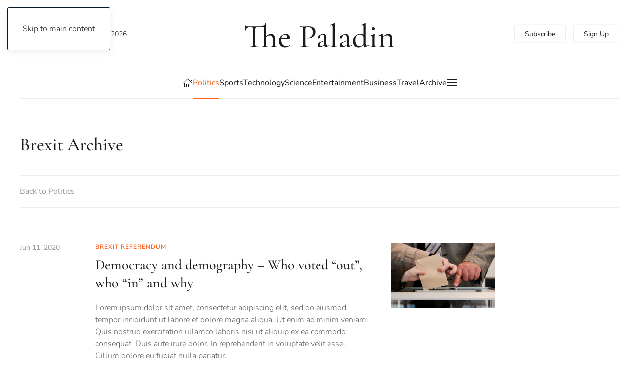

--- FILE ---
content_type: text/html; charset=utf-8
request_url: https://demo.yootheme.com/joomla/themes/paladin.white-orange/politics/brexit
body_size: 210399
content:
<!DOCTYPE html>
<html lang="en-gb" dir="ltr">
    <head>
        <meta charset="utf-8">
	<meta name="viewport" content="width=device-width, initial-scale=1">
	<meta name="generator" content="Joomla! - Open Source Content Management">
	<title>Brexit</title>
	<link href="/joomla/themes/paladin.white-orange/politics/brexit?format=feed&amp;type=rss" rel="alternate" type="application/rss+xml" title="Brexit">
	<link href="/joomla/themes/paladin.white-orange/politics/brexit?format=feed&amp;type=atom" rel="alternate" type="application/atom+xml" title="Brexit">
	<link href="https://demo.yootheme.com/joomla/themes/paladin.white-orange/component/finder/search?format=opensearch&amp;Itemid=101" rel="search" title="OpenSearch joomla" type="application/opensearchdescription+xml">

                                <link href="/joomla/media/vendor/joomla-custom-elements/css/joomla-alert.min.css?0.4.1" rel="stylesheet">
	<link href="/joomla/media/system/css/joomla-fontawesome.min.css?5.0.6" rel="preload" as="style" onload="this.onload=null;this.rel='stylesheet'">
	<link href="/joomla/templates/yootheme/css/theme.paladin.white-orange.css?1769093659" rel="stylesheet">

        <script type="application/json" class="joomla-script-options new">{"joomla.jtext":{"ERROR":"Error","MESSAGE":"Message","NOTICE":"Notice","WARNING":"Warning","JCLOSE":"Close","JOK":"OK","JOPEN":"Open"},"system.paths":{"root":"\/joomla","rootFull":"https:\/\/demo.yootheme.com\/joomla\/","base":"\/joomla","baseFull":"https:\/\/demo.yootheme.com\/joomla\/"},"csrf.token":"c6aa3de9619d6526caacacc81100cb35"}</script>
	<script src="/joomla/media/system/js/core.min.js?a3d8f8"></script>
	<script src="/joomla/media/system/js/messages.min.js?9a4811" type="module"></script>
	<script src="/joomla/templates/yootheme/vendor/assets/uikit/dist/js/uikit.min.js?5.0.6"></script>
	<script src="/joomla/templates/yootheme/vendor/assets/uikit/dist/js/uikit-icons-paladin.min.js?5.0.6"></script>
	<script src="/joomla/templates/yootheme/assets/site/js/theme.js?5.0.6"></script>
	<script src="/joomla/templates/yootheme/assets/site/js/newsletter.js?5.0.6" defer></script>
	<script src="/joomla/templates/yootheme/assets/site/js/search.js?5.0.6" defer></script>
	<script>window !== parent && parent.postMessage({source: "demo-iframe", href: location.href}, "https://yootheme.com");</script>
	<script>window.yootheme ||= {}; yootheme.theme = {"i18n":{"close":{"label":"Close"},"totop":{"label":"Back to top"},"marker":{"label":"Open"},"navbarToggleIcon":{"label":"Open Menu"},"paginationPrevious":{"label":"Previous page"},"paginationNext":{"label":"Next Page"},"searchIcon":{"toggle":"Open Search","submit":"Submit Search"},"slider":{"next":"Next slide","previous":"Previous slide","slideX":"Slide %s","slideLabel":"%s of %s"},"slideshow":{"next":"Next slide","previous":"Previous slide","slideX":"Slide %s","slideLabel":"%s of %s"},"lightboxPanel":{"next":"Next slide","previous":"Previous slide","slideLabel":"%s of %s","close":"Close"}}};</script>

    </head>
    <body class="">

        <div class="uk-hidden-visually uk-notification uk-notification-top-left uk-width-auto">
            <div class="uk-notification-message">
                <a href="#tm-main" class="uk-link-reset">Skip to main content</a>
            </div>
        </div>

        
        
        <div class="tm-page">

                        


<header class="tm-header-mobile uk-hidden@l">


        <div uk-sticky show-on-up animation="uk-animation-slide-top" cls-active="uk-navbar-sticky" sel-target=".uk-navbar-container">
    
        <div class="uk-navbar-container">

            <div class="uk-container uk-container-expand">
                <nav class="uk-navbar" uk-navbar="{&quot;align&quot;:&quot;left&quot;,&quot;container&quot;:&quot;.tm-header-mobile &gt; [uk-sticky]&quot;,&quot;boundary&quot;:&quot;.tm-header-mobile .uk-navbar-container&quot;}">

                                        <div class="uk-navbar-left ">

                                                    <a href="https://demo.yootheme.com/joomla/themes/paladin.white-orange/" aria-label="Back to home" class="uk-logo uk-navbar-item">
    <img src="/demo/paladin/images/styles/white-orange/logo-mobile.svg" width="170" height="30" alt="The Paladin" uk-svg></a>
                        
                                                    
                        
                        
                    </div>
                    
                    
                                        <div class="uk-navbar-right">

                        
                                                    

    <a class="uk-navbar-toggle" id="module-tm-4" href="#search-tm-4-search" uk-search-icon uk-toggle></a>

    <div uk-modal id="search-tm-4-search" class="uk-modal uk-modal-full">
        <div class="uk-modal-dialog uk-modal-body uk-padding-large" uk-height-viewport uk-toggle="cls: uk-padding-large; mode: media; media: @s">

                        <button type="button" uk-close class="uk-modal-close-full uk-close-large" uk-toggle="{&quot;mode&quot;:&quot;media&quot;,&quot;media&quot;:&quot;@s&quot;,&quot;cls&quot;:&quot;uk-modal-close-full uk-close-large uk-modal-close-default&quot;}"></button>
            
                        <div>
            
                <form id="search-tm-4" action="/joomla/themes/paladin.white-orange/component/finder/search?Itemid=101" method="get" role="search" class="uk-search js-finder-searchform uk-width-1-1 uk-search-large"><span uk-search-icon></span><input name="q" class="uk-search-input" placeholder="Search" required aria-label="Search" type="search" autofocus uk-search="{&quot;target&quot;:&quot;#search-tm-4-search-results&quot;,&quot;mode&quot;:&quot;modal&quot;,&quot;preventSubmit&quot;:false}"><input type="hidden" name="Itemid" value="101"><input type="hidden" name="f" value="1"></form>
                                <div class="uk-margin uk-hidden-empty" id="search-tm-4-search-results">
<div class="uk-grid-margin uk-container">
        <div class="uk-grid tm-grid-expand uk-child-width-1-1">    
        
<div class="uk-width-1-1">
    
        
            
            
            
                
                    
<div class="uk-visible@s">
    <form role="search" class="uk-search uk-search-large uk-width-1-1" action="/joomla/themes/paladin.white-orange/component/finder/search?f=1&amp;Itemid=101" method="get">
        
        <input type="search" placeholder="Search" class="uk-search-input" required aria-label="Search" name="q">
        <input type="hidden" name="f" value="1"><input type="hidden" name="Itemid" value="101">
        
    </form>
</div>
<div class="uk-hidden@s">
    <form role="search" class="uk-search uk-search-medium uk-width-1-1" action="/joomla/themes/paladin.white-orange/component/finder/search?f=1&amp;Itemid=101" method="get">
        
        <input type="search" placeholder="Search" class="uk-search-input" required aria-label="Search" name="q">
        <input type="hidden" name="f" value="1"><input type="hidden" name="Itemid" value="101">
        
    </form>
</div>
                
            
        
    
</div>
        </div>    
</div></div>
                
                        </div>
            
        </div>
    </div>

<a uk-toggle href="#tm-dialog-mobile" class="uk-navbar-toggle">

        
        <div uk-navbar-toggle-icon></div>

        
    </a>
                        
                    </div>
                    
                </nav>
            </div>

        </div>

        </div>
    



        <div id="tm-dialog-mobile" uk-offcanvas="container: true; overlay: true" mode="slide" flip>
        <div class="uk-offcanvas-bar uk-flex uk-flex-column">

                        <button class="uk-offcanvas-close uk-close-large" type="button" uk-close uk-toggle="cls: uk-close-large; mode: media; media: @s"></button>
            
                        <div class="uk-margin-auto-bottom">
                
<div class="uk-grid uk-child-width-1-1" uk-grid>    <div>
<div class="uk-panel" id="module-menu-dialog-mobile">

    
    
<ul class="uk-nav uk-nav-default uk-nav-divider uk-nav-accordion" uk-nav="targets: &gt; .js-accordion">
    
	<li class="item-170"><a href="/joomla/themes/paladin.white-orange/">Home</a></li>
	<li class="item-171 uk-active js-accordion uk-open uk-parent"><a href>Politics <span uk-nav-parent-icon></span></a>
	<ul class="uk-nav-sub">

		<li class="item-260"><a href="/joomla/themes/paladin.white-orange/politics">Politics</a></li>
		<li class="item-172"><a href="/joomla/themes/paladin.white-orange/politics/environment">Environment</a></li>
		<li class="item-173"><a href="/joomla/themes/paladin.white-orange/politics/health">Health</a></li>
		<li class="item-174"><a href="/joomla/themes/paladin.white-orange/politics/education">Education</a></li>
		<li class="item-175"><a href="/joomla/themes/paladin.white-orange/politics/economy">Economy</a></li>
		<li class="item-176"><a href="/joomla/themes/paladin.white-orange/politics/united-states">United States</a></li>
		<li class="item-177"><a href="/joomla/themes/paladin.white-orange/politics/world">World</a></li>
		<li class="item-178 uk-active"><a href="/joomla/themes/paladin.white-orange/politics/brexit">Brexit</a></li>
		<li class="item-179"><a href="/joomla/themes/paladin.white-orange/politics/state-justice">State &amp; Justice</a></li>
		<li class="item-180"><a href="/joomla/themes/paladin.white-orange/politics/elections">Elections</a></li>
		<li class="item-274"><a href="/joomla/themes/paladin.white-orange/politics/politics-archive">Archive</a></li></ul></li>
	<li class="item-181 js-accordion uk-parent"><a href>Sports <span uk-nav-parent-icon></span></a>
	<ul class="uk-nav-sub">

		<li class="item-261"><a href="/joomla/themes/paladin.white-orange/sports">Sports</a></li>
		<li class="item-182"><a href="/joomla/themes/paladin.white-orange/sports/martial-arts">Martial Arts</a></li>
		<li class="item-183"><a href="/joomla/themes/paladin.white-orange/sports/motorsports">Motorsports</a></li>
		<li class="item-184"><a href="/joomla/themes/paladin.white-orange/sports/baseball">Baseball</a></li>
		<li class="item-185"><a href="/joomla/themes/paladin.white-orange/sports/football">Football</a></li>
		<li class="item-186"><a href="/joomla/themes/paladin.white-orange/sports/athletics">Athletics</a></li>
		<li class="item-187"><a href="/joomla/themes/paladin.white-orange/sports/soccer">Soccer</a></li>
		<li class="item-188"><a href="/joomla/themes/paladin.white-orange/sports/basketball">Basketball</a></li>
		<li class="item-189"><a href="/joomla/themes/paladin.white-orange/sports/winter-sports">Winter Sports</a></li>
		<li class="item-275"><a href="/joomla/themes/paladin.white-orange/sports/sports-archive">Archive</a></li></ul></li>
	<li class="item-190 js-accordion uk-parent"><a href>Technology <span uk-nav-parent-icon></span></a>
	<ul class="uk-nav-sub">

		<li class="item-262"><a href="/joomla/themes/paladin.white-orange/technology">Technology</a></li>
		<li class="item-191"><a href="/joomla/themes/paladin.white-orange/technology/multimedia">Multimedia</a></li>
		<li class="item-192"><a href="/joomla/themes/paladin.white-orange/technology/transportation">Transportation</a></li>
		<li class="item-193"><a href="/joomla/themes/paladin.white-orange/technology/electronics">Electronics</a></li>
		<li class="item-195"><a href="/joomla/themes/paladin.white-orange/technology/innovation">Innovation</a></li>
		<li class="item-196"><a href="/joomla/themes/paladin.white-orange/technology/reviews">Reviews</a></li>
		<li class="item-197"><a href="/joomla/themes/paladin.white-orange/technology/security">Security</a></li>
		<li class="item-198"><a href="/joomla/themes/paladin.white-orange/technology/gaming">Gaming</a></li>
		<li class="item-276"><a href="/joomla/themes/paladin.white-orange/technology/technology-archive">Archive</a></li></ul></li>
	<li class="item-194 js-accordion uk-parent"><a href>Science <span uk-nav-parent-icon></span></a>
	<ul class="uk-nav-sub">

		<li class="item-263"><a href="/joomla/themes/paladin.white-orange/science">Science</a></li>
		<li class="item-199"><a href="/joomla/themes/paladin.white-orange/science/space-cosmos">Space &amp; Cosmos</a></li>
		<li class="item-200"><a href="/joomla/themes/paladin.white-orange/science/animal-world">Animal World</a></li>
		<li class="item-201"><a href="/joomla/themes/paladin.white-orange/science/our-climate">Our Climate</a></li>
		<li class="item-202"><a href="/joomla/themes/paladin.white-orange/science/human-health">Human &amp; Health</a></li>
		<li class="item-203"><a href="/joomla/themes/paladin.white-orange/science/physics-tech">Physics &amp; Tech</a></li>
		<li class="item-204"><a href="/joomla/themes/paladin.white-orange/science/environment">Environment</a></li>
		<li class="item-205"><a href="/joomla/themes/paladin.white-orange/science/humanities">Humanities</a></li>
		<li class="item-277"><a href="/joomla/themes/paladin.white-orange/science/science-archive">Archive</a></li></ul></li>
	<li class="item-206 js-accordion uk-parent"><a href>Entertainment <span uk-nav-parent-icon></span></a>
	<ul class="uk-nav-sub">

		<li class="item-264"><a href="/joomla/themes/paladin.white-orange/entertainment">Entertainment</a></li>
		<li class="item-207"><a href="/joomla/themes/paladin.white-orange/entertainment/movies">Movies</a></li>
		<li class="item-208"><a href="/joomla/themes/paladin.white-orange/entertainment/tv-shows">TV Shows</a></li>
		<li class="item-209"><a href="/joomla/themes/paladin.white-orange/entertainment/podcasts">Podcasts</a></li>
		<li class="item-210"><a href="/joomla/themes/paladin.white-orange/entertainment/festivals">Festivals</a></li>
		<li class="item-211"><a href="/joomla/themes/paladin.white-orange/entertainment/art-culture">Art &amp; Culture</a></li>
		<li class="item-212"><a href="/joomla/themes/paladin.white-orange/entertainment/music">Music</a></li>
		<li class="item-213"><a href="/joomla/themes/paladin.white-orange/entertainment/celebrities">Celebrities</a></li>
		<li class="item-214"><a href="/joomla/themes/paladin.white-orange/entertainment/books">Books</a></li>
		<li class="item-278"><a href="/joomla/themes/paladin.white-orange/entertainment">Archive</a></li></ul></li>
	<li class="item-215 js-accordion uk-parent"><a href>Business <span uk-nav-parent-icon></span></a>
	<ul class="uk-nav-sub">

		<li class="item-232"><a href="/joomla/themes/paladin.white-orange/business/economy">Economy</a></li>
		<li class="item-233"><a href="/joomla/themes/paladin.white-orange/business/markets">Markets</a></li>
		<li class="item-234"><a href="/joomla/themes/paladin.white-orange/business/companies">Companies</a></li>
		<li class="item-235"><a href="/joomla/themes/paladin.white-orange/business/real-estate">Real Estate</a></li>
		<li class="item-236"><a href="/joomla/themes/paladin.white-orange/business/banks-finance">Banks &amp; Finance</a></li>
		<li class="item-237"><a href="/joomla/themes/paladin.white-orange/business/energy">Energy</a></li>
		<li class="item-238"><a href="/joomla/themes/paladin.white-orange/business/consumer-service">Consumer &amp; Service</a></li>
		<li class="item-279"><a href="/joomla/themes/paladin.white-orange/business/business-archive">Archive</a></li></ul></li>
	<li class="item-223 js-accordion uk-parent"><a href>Travel <span uk-nav-parent-icon></span></a>
	<ul class="uk-nav-sub">

		<li class="item-239"><a href="/joomla/themes/paladin.white-orange/travel/destinations">Destinations</a></li>
		<li class="item-240"><a href="/joomla/themes/paladin.white-orange/travel/travel-report">Travel Report</a></li>
		<li class="item-241"><a href="/joomla/themes/paladin.white-orange/travel/city-guide">City Guide</a></li>
		<li class="item-242"><a href="/joomla/themes/paladin.white-orange/travel/sustainability">Sustainability</a></li>
		<li class="item-243"><a href="/joomla/themes/paladin.white-orange/travel/travel-advice">Travel Advice</a></li>
		<li class="item-244"><a href="/joomla/themes/paladin.white-orange/travel/weather">Weather</a></li>
		<li class="item-245"><a href="/joomla/themes/paladin.white-orange/travel/route-planner">Route Planner</a></li>
		<li class="item-280"><a href="/joomla/themes/paladin.white-orange/travel/travel-archive">Archive</a></li></ul></li>
	<li class="item-231"><a href="/joomla/themes/paladin.white-orange/archive">Archive</a></li></ul>

</div>
</div>    <div>
<div class="uk-panel" id="module-104">

    
    
<div class="uk-grid tm-grid-expand uk-grid-small uk-margin-xlarge" uk-grid>
    
        
<div class="uk-width-1-2">
    
        
            
            
            
                
                    
<div class="uk-margin-large">
    
    
        
        
<a class="el-content uk-width-1-1 uk-button uk-button-default" href="#" uk-scroll>
    
        Subscribe    
    
</a>


        
    
    
</div>

                
            
        
    
</div>
<div class="uk-width-1-2">
    
        
            
            
            
                
                    
<div class="uk-margin-large">
    
    
        
        
<a class="el-content uk-width-1-1 uk-button uk-button-default" href="#" uk-scroll>
    
        Sign Up    
    
</a>


        
    
    
</div>

                
            
        
    
</div>
    
</div>
<div class="uk-grid-margin uk-grid tm-grid-expand uk-child-width-1-1">
    
        
<div class="uk-width-1-1">
    
        
            
            
            
                
                    
<div class="uk-margin" uk-scrollspy="target: [uk-scrollspy-class];">
        <a class="el-link" href="/joomla/themes/paladin.white-orange/"><img class="el-image uk-text-emphasis" src="/demo/paladin/images/styles/white-orange/logo.svg" alt loading="lazy" width="140" height="23" uk-svg></a>    
    
</div>
<div>
    
    
        
        <ul class="uk-margin-remove-bottom uk-nav uk-nav-default">                                <li class="el-item ">
<a class="el-link" href="#">
    
        
                    Terms & Conditions        
    
</a></li>
                                            <li class="el-item ">
<a class="el-link" href="#">
    
        
                    Privacy        
    
</a></li>
                                            <li class="el-item ">
<a class="el-link" href="#">
    
        
                    Imprint        
    
</a></li>
                                            <li class="el-item ">
<a class="el-link" href="#">
    
        
                    Sitemap        
    
</a></li>
                            </ul>
        
    
    
</div>
<div class="uk-h4">
    
        
                    Follow Us        
        
    
</div>
<div>
    
    
        
        <ul class="uk-margin-remove-bottom uk-nav uk-nav-default">                                <li class="el-item ">
<a class="el-link" href="https://www.facebook.com/yootheme">
    
        <span class="el-image uk-margin-xsmall-right" uk-icon="icon: facebook;"></span>
                    Facebook        
    
</a></li>
                                            <li class="el-item ">
<a class="el-link" href="https://twitter.com/yootheme?lang=en">
    
        <span class="el-image uk-margin-xsmall-right" uk-icon="icon: twitter;"></span>
                    Twitter        
    
</a></li>
                                            <li class="el-item ">
<a class="el-link" href="https://www.youtube.com/channel/UCScfGdEgRCOh9YJdpGu82eQ">
    
        <span class="el-image uk-margin-xsmall-right" uk-icon="icon: youtube;"></span>
                    Youtube        
    
</a></li>
                                            <li class="el-item ">
<a class="el-link" href="https://www.instagram.com/">
    
        <span class="el-image uk-margin-xsmall-right" uk-icon="icon: instagram;"></span>
                    Instagram        
    
</a></li>
                                            <li class="el-item ">
<a class="el-link" href="https://www.reddit.com/">
    
        <span class="el-image uk-margin-xsmall-right" uk-icon="icon: reddit;"></span>
                    Reddit        
    
</a></li>
                            </ul>
        
    
    
</div>
                
            
        
    
</div>
    
</div>
</div>
</div></div>
            </div>
            
            
        </div>
    </div>
    
    
    

</header>




<header class="tm-header uk-visible@l">





        <div class="tm-headerbar-default tm-headerbar tm-headerbar-top">
        <div class="uk-container uk-container-xlarge">
            <div class="uk-position-relative uk-flex uk-flex-center uk-flex-middle">

                                <div class="uk-position-center-left uk-position-z-index-high">
                    <div class="uk-grid-medium uk-child-width-auto uk-flex-middle" uk-grid><div>
<div class="uk-panel" id="module-tm-3">

    
    

    <a class="uk-search-toggle uk-display-block" href="#search-tm-3-search" uk-search-icon uk-toggle></a>

    <div uk-modal id="search-tm-3-search" class="uk-modal uk-modal-full">
        <div class="uk-modal-dialog uk-modal-body uk-padding-large" uk-height-viewport uk-toggle="cls: uk-padding-large; mode: media; media: @s">

                        <button type="button" uk-close class="uk-modal-close-full uk-close-large" uk-toggle="{&quot;mode&quot;:&quot;media&quot;,&quot;media&quot;:&quot;@s&quot;,&quot;cls&quot;:&quot;uk-modal-close-full uk-close-large uk-modal-close-default&quot;}"></button>
            
                        <div>
            
                <form id="search-tm-3" action="/joomla/themes/paladin.white-orange/component/finder/search?Itemid=101" method="get" role="search" class="uk-search js-finder-searchform uk-width-1-1 uk-search-large"><span uk-search-icon></span><input name="q" class="uk-search-input" placeholder="Search" required aria-label="Search" type="search" autofocus uk-search="{&quot;target&quot;:&quot;#search-tm-3-search-results&quot;,&quot;mode&quot;:&quot;modal&quot;,&quot;preventSubmit&quot;:false}"><input type="hidden" name="Itemid" value="101"><input type="hidden" name="f" value="1"></form>
                                <div class="uk-margin uk-hidden-empty" id="search-tm-3-search-results">
<div class="uk-grid-margin uk-container">
        <div class="uk-grid tm-grid-expand uk-child-width-1-1">    
        
<div class="uk-width-1-1">
    
        
            
            
            
                
                    
<div class="uk-visible@s">
    <form role="search" class="uk-search uk-search-large uk-width-1-1" action="/joomla/themes/paladin.white-orange/component/finder/search?f=1&amp;Itemid=101" method="get">
        
        <input type="search" placeholder="Search" class="uk-search-input" required aria-label="Search" name="q">
        <input type="hidden" name="f" value="1"><input type="hidden" name="Itemid" value="101">
        
    </form>
</div>
<div class="uk-hidden@s">
    <form role="search" class="uk-search uk-search-medium uk-width-1-1" action="/joomla/themes/paladin.white-orange/component/finder/search?f=1&amp;Itemid=101" method="get">
        
        <input type="search" placeholder="Search" class="uk-search-input" required aria-label="Search" name="q">
        <input type="hidden" name="f" value="1"><input type="hidden" name="Itemid" value="101">
        
    </form>
</div>
                
            
        
    
</div>
        </div>    
</div></div>
                
                        </div>
            
        </div>
    </div>


</div>
</div><div>
<div class="uk-panel" id="module-96">

    
    
<div class="uk-margin-remove-last-child custom" ><script>
document.currentScript.insertAdjacentHTML('afterend', '<time class="uk-text-small uk-text-emphasis" datetime="' + new Date().toJSON() + '">' + new Intl.DateTimeFormat(document.documentElement.lang, {weekday: 'long', year: 'numeric', month: 'long', day: 'numeric'}).format() + '</time>');    
</script></div>

</div>
</div></div>
                </div>
                
                                <a href="https://demo.yootheme.com/joomla/themes/paladin.white-orange/" aria-label="Back to home" class="uk-logo">
    <img src="/demo/paladin/images/styles/white-orange/logo.svg" width="300" height="50" alt="The Paladin" uk-svg></a>
                
                                <div class="uk-position-center-right uk-position-z-index-high">
                    
<div class="uk-panel" id="module-103">

    
    
<div class="uk-grid-margin uk-grid tm-grid-expand uk-child-width-1-1">
    
        
<div class="uk-width-1-1">
    
        
            
            
            
                
                    
<div class="uk-margin">
        <div class="uk-flex-middle uk-grid-small uk-child-width-auto" uk-grid>    
    
                <div class="el-item">
        
        
<a class="el-content uk-button uk-button-default" href="#" uk-scroll>
    
        Subscribe    
    
</a>


                </div>
        
    
                <div class="el-item">
        
        
<a class="el-content uk-button uk-button-default" href="#" uk-scroll>
    
        Sign Up    
    
</a>


                </div>
        
    
        </div>    
</div>

                
            
        
    
</div>
    
</div>
</div>

                </div>
                
            </div>
        </div>
    </div>
    
    
                <div uk-sticky media="@l" cls-active="uk-navbar-sticky" sel-target=".uk-navbar-container">
        
            <div class="uk-navbar-container">

                <div class="uk-container uk-container-xlarge">
                    <nav class="uk-navbar" uk-navbar="{&quot;align&quot;:&quot;left&quot;,&quot;container&quot;:&quot;.tm-header &gt; [uk-sticky]&quot;,&quot;boundary&quot;:&quot;.tm-header .uk-navbar-container&quot;}">

                        <div class="uk-navbar-center">
                            
<ul class="uk-navbar-nav">
    
	<li class="item-101"><a href="/joomla/themes/paladin.white-orange/" class="uk-preserve-width"><span uk-icon="icon: home;"></span> </a></li>
	<li class="item-108 uk-active uk-parent"><a href="/joomla/themes/paladin.white-orange/politics">Politics</a>
	<div class="uk-drop uk-navbar-dropdown" pos="bottom-left" stretch="x" boundary-x=".tm-header .uk-navbar"><style class="uk-margin-remove-adjacent">@media (max-width: 1599px){#menu-item-108\#0 > * > :nth-child(4n+0){display: none;}}</style>
<div class="uk-grid-margin uk-grid tm-grid-expand uk-grid-divider" uk-grid>
    
        
<div class="uk-width-1-4@m">
    
        
            
            
            
                
                    
<div class="uk-h6">
    
        
                    Categories        
        
    
</div>
<div class="uk-margin">
    
    
        
        <ul class="uk-margin-remove-bottom uk-nav uk-nav-default">                                <li class="el-item ">
<a class="el-link" href="/joomla/themes/paladin.white-orange/politics/environment">
    
        
                    Environment        
    
</a></li>
                                            <li class="el-item ">
<a class="el-link" href="/joomla/themes/paladin.white-orange/politics/health">
    
        
                    Health        
    
</a></li>
                                            <li class="el-item ">
<a class="el-link" href="/joomla/themes/paladin.white-orange/politics/education">
    
        
                    Education        
    
</a></li>
                                            <li class="el-item ">
<a class="el-link" href="/joomla/themes/paladin.white-orange/politics/economy">
    
        
                    Economy        
    
</a></li>
                                            <li class="el-item ">
<a class="el-link" href="/joomla/themes/paladin.white-orange/politics/united-states">
    
        
                    United States        
    
</a></li>
                                            <li class="el-item ">
<a class="el-link" href="/joomla/themes/paladin.white-orange/politics/world">
    
        
                    World        
    
</a></li>
                                            <li class="el-item uk-active">
<a class="el-link" href="/joomla/themes/paladin.white-orange/politics/brexit">
    
        
                    Brexit        
    
</a></li>
                                            <li class="el-item ">
<a class="el-link" href="/joomla/themes/paladin.white-orange/politics/state-justice">
    
        
                    State &amp; Justice        
    
</a></li>
                                            <li class="el-item ">
<a class="el-link" href="/joomla/themes/paladin.white-orange/politics/elections">
    
        
                    Elections        
    
</a></li>
                                            <li class="el-item ">
<a class="el-link" href="/joomla/themes/paladin.white-orange/politics/politics-archive">
    
        
                    Archive        
    
</a></li>
                            </ul>
        
    
    
</div>
                
            
        
    
</div>
<div class="uk-width-3-4@m">
    
        
            
            
            
                
                    
<div class="uk-h6">
    
        
                    Latest Articles        
        
    
</div>
<div id="menu-item-108#0" class="uk-margin">
    
        <div class="uk-grid uk-child-width-1-1 uk-child-width-1-2@s uk-child-width-1-3@m uk-child-width-1-4@xl uk-grid-column-small uk-grid-divider uk-grid-match" uk-grid>                <div>
<article class="el-item uk-panel uk-margin-remove-first-child">
    
        
            
                
            
            
                                <a href="/joomla/themes/paladin.white-orange/politics/elections/26-the-voter-turnout-shows-the-importance-of-this-year-s-election">

    
        <picture><source type="image/avif" srcset="/joomla/media/yootheme/cache/b1/b1b68bfe.avif?src=../demo/paladin/images/politics-post-voter-turnout-shows-importance-of-elections.jpg&amp;thumbnail=340,213,&amp;type=avif,75&amp;hash=5695a58e 340w, /joomla/media/yootheme/cache/c2/c2dd688f.avif?src=../demo/paladin/images/politics-post-voter-turnout-shows-importance-of-elections.jpg&amp;thumbnail=680,425,&amp;type=avif,75&amp;hash=01825671 680w" sizes="(min-width: 340px) 340px"><img class="el-image" src="/joomla/media/yootheme/cache/15/15963664.jpg?src=../demo/paladin/images/politics-post-voter-turnout-shows-importance-of-elections.jpg&amp;thumbnail=340,213,&amp;hash=8324be1a" alt loading="lazy" width="340" height="213"></picture>
        
    
</a>                
                
                    

                <div class="el-meta uk-h6 uk-text-primary uk-margin-top uk-margin-remove-bottom">Nationwide elections</div>        
                <div class="el-title uk-h4 uk-link-heading uk-margin-small-top uk-margin-remove-bottom">                        <a href="/joomla/themes/paladin.white-orange/politics/elections/26-the-voter-turnout-shows-the-importance-of-this-year-s-election">The voter turnout shows the importance of this year’s election</a>                    </div>        
        
    
        
        
                <div class="el-content uk-panel uk-margin-small-top">Excepteur sint occaecat cupidatat non proident, sunt in culpa qui officia deserunt m…</div>        
        
        

                
                
            
        
    
</article></div>
                <div>
<article class="el-item uk-panel uk-margin-remove-first-child">
    
        
            
                
            
            
                                <a href="/joomla/themes/paladin.white-orange/politics/state-justice/27-opposing-camps-clashed-in-heated-dispute-during-today-s-rally">

    
        <picture><source type="image/avif" srcset="/joomla/media/yootheme/cache/1d/1dec3bc6.avif?src=../demo/paladin/images/politics-post-opposing-camps-at-rally.jpg&amp;thumbnail=340,213,&amp;type=avif,75&amp;hash=fe472f4e 340w, /joomla/media/yootheme/cache/64/64b1a2c9.avif?src=../demo/paladin/images/politics-post-opposing-camps-at-rally.jpg&amp;thumbnail=680,425,&amp;type=avif,75&amp;hash=6a5cf062 680w" sizes="(min-width: 340px) 340px"><img class="el-image" src="/joomla/media/yootheme/cache/d8/d898200e.jpg?src=../demo/paladin/images/politics-post-opposing-camps-at-rally.jpg&amp;thumbnail=340,213,&amp;hash=0b23a260" alt loading="lazy" width="340" height="213"></picture>
        
    
</a>                
                
                    

                <div class="el-meta uk-h6 uk-text-primary uk-margin-top uk-margin-remove-bottom">At California rally</div>        
                <div class="el-title uk-h4 uk-link-heading uk-margin-small-top uk-margin-remove-bottom">                        <a href="/joomla/themes/paladin.white-orange/politics/state-justice/27-opposing-camps-clashed-in-heated-dispute-during-today-s-rally">Opposing camps clashed in heated dispute during today’s rally</a>                    </div>        
        
    
        
        
                <div class="el-content uk-panel uk-margin-small-top">Sea te hinc legimus omnesque, per et dicat scaevola omittantur, saepe possim quaesti…</div>        
        
        

                
                
            
        
    
</article></div>
                <div>
<article class="el-item uk-panel uk-margin-remove-first-child">
    
        
            
                
            
            
                                <a href="/joomla/themes/paladin.white-orange/politics/health/28-the-current-crisis-reveals-the-staggering-problems-in-our-national-healthcare-system">

    
        <picture><source type="image/avif" srcset="/joomla/media/yootheme/cache/9c/9c942f41.avif?src=../demo/paladin/images/politics-post-crisis-national-healthcare-system.jpg&amp;thumbnail=340,213,&amp;type=avif,75&amp;hash=6d077035 340w, /joomla/media/yootheme/cache/f5/f56e0bdf.avif?src=../demo/paladin/images/politics-post-crisis-national-healthcare-system.jpg&amp;thumbnail=680,425,&amp;type=avif,75&amp;hash=759df46a 680w" sizes="(min-width: 340px) 340px"><img class="el-image" src="/joomla/media/yootheme/cache/87/87b0f255.jpg?src=../demo/paladin/images/politics-post-crisis-national-healthcare-system.jpg&amp;thumbnail=340,213,&amp;hash=5c88e449" alt loading="lazy" width="340" height="213"></picture>
        
    
</a>                
                
                    

                <div class="el-meta uk-h6 uk-text-primary uk-margin-top uk-margin-remove-bottom">Low healthcare funds</div>        
                <div class="el-title uk-h4 uk-link-heading uk-margin-small-top uk-margin-remove-bottom">                        <a href="/joomla/themes/paladin.white-orange/politics/health/28-the-current-crisis-reveals-the-staggering-problems-in-our-national-healthcare-system">The current crisis reveals the staggering problems in our national healthcare system</a>                    </div>        
        
    
        
        
                <div class="el-content uk-panel uk-margin-small-top">Tempor integre sit cu, alia iuvaret atomorum his cu, error omnium at nam. Ei decore…</div>        
        
        

                
                
            
        
    
</article></div>
                <div>
<article class="el-item uk-panel uk-margin-remove-first-child">
    
        
            
                
            
            
                                <a href="/joomla/themes/paladin.white-orange/politics/world/30-what-we-have-learned-30-years-after-the-fall-of-the-berlin-wall">

    
        <picture><source type="image/avif" srcset="/joomla/media/yootheme/cache/6d/6d2b8d1c.avif?src=../demo/paladin/images/politics-post-30-years-after-fall-of-berlin-wall.jpg&amp;thumbnail=340,213,&amp;type=avif,75&amp;hash=aa2795f8 340w, /joomla/media/yootheme/cache/0a/0aa6c047.avif?src=../demo/paladin/images/politics-post-30-years-after-fall-of-berlin-wall.jpg&amp;thumbnail=680,425,&amp;type=avif,75&amp;hash=6e4f3a6b 680w" sizes="(min-width: 340px) 340px"><img class="el-image" src="/joomla/media/yootheme/cache/57/57dba2a9.jpg?src=../demo/paladin/images/politics-post-30-years-after-fall-of-berlin-wall.jpg&amp;thumbnail=340,213,&amp;hash=3eac3963" alt loading="lazy" width="340" height="213"></picture>
        
    
</a>                
                
                    

                <div class="el-meta uk-h6 uk-text-primary uk-margin-top uk-margin-remove-bottom">Lessons from the Iron Curtain</div>        
                <div class="el-title uk-h4 uk-link-heading uk-margin-small-top uk-margin-remove-bottom">                        <a href="/joomla/themes/paladin.white-orange/politics/world/30-what-we-have-learned-30-years-after-the-fall-of-the-berlin-wall">What we have learned 30 years after the fall of the Berlin Wall</a>                    </div>        
        
    
        
        
                <div class="el-content uk-panel uk-margin-small-top">Lorem ipsum dolor sit amet, consectetur adipiscing elit, sed do eiusmod tempor incid…</div>        
        
        

                
                
            
        
    
</article></div>
                </div>
    
</div>
                
            
        
    
</div>
    
</div></div></li>
	<li class="item-109 uk-parent"><a href="/joomla/themes/paladin.white-orange/sports">Sports</a>
	<div class="uk-drop uk-navbar-dropdown" pos="bottom-left" stretch="x" boundary-x=".tm-header .uk-navbar"><style class="uk-margin-remove-adjacent">@media (max-width: 1599px){#menu-item-109\#0 > * > :nth-child(4n+0){display: none;}}</style>
<div class="uk-grid-margin uk-grid tm-grid-expand uk-grid-divider" uk-grid>
    
        
<div class="uk-width-1-4@m">
    
        
            
            
            
                
                    
<div class="uk-h6">
    
        
                    Categories        
        
    
</div>
<div class="uk-margin">
    
    
        
        <ul class="uk-margin-remove-bottom uk-nav uk-nav-default">                                <li class="el-item ">
<a class="el-link" href="/joomla/themes/paladin.white-orange/sports/martial-arts">
    
        
                    Martial Arts        
    
</a></li>
                                            <li class="el-item ">
<a class="el-link" href="/joomla/themes/paladin.white-orange/sports/motorsports">
    
        
                    Motorsports        
    
</a></li>
                                            <li class="el-item ">
<a class="el-link" href="/joomla/themes/paladin.white-orange/sports/baseball">
    
        
                    Baseball        
    
</a></li>
                                            <li class="el-item ">
<a class="el-link" href="/joomla/themes/paladin.white-orange/sports/football">
    
        
                    Football        
    
</a></li>
                                            <li class="el-item ">
<a class="el-link" href="/joomla/themes/paladin.white-orange/sports/athletics">
    
        
                    Athletics        
    
</a></li>
                                            <li class="el-item ">
<a class="el-link" href="/joomla/themes/paladin.white-orange/sports/soccer">
    
        
                    Soccer        
    
</a></li>
                                            <li class="el-item ">
<a class="el-link" href="/joomla/themes/paladin.white-orange/sports/basketball">
    
        
                    Basketball        
    
</a></li>
                                            <li class="el-item ">
<a class="el-link" href="/joomla/themes/paladin.white-orange/sports/winter-sports">
    
        
                    Winter Sports        
    
</a></li>
                                            <li class="el-item ">
<a class="el-link" href="/joomla/themes/paladin.white-orange/sports/sports-archive">
    
        
                    Archive        
    
</a></li>
                            </ul>
        
    
    
</div>
                
            
        
    
</div>
<div class="uk-width-3-4@m">
    
        
            
            
            
                
                    
<div class="uk-h6">
    
        
                    Latest Articles        
        
    
</div>
<div id="menu-item-109#0" class="uk-margin">
    
        <div class="uk-grid uk-child-width-1-1 uk-child-width-1-2@s uk-child-width-1-3@m uk-child-width-1-4@xl uk-grid-column-small uk-grid-divider uk-grid-match" uk-grid>                <div>
<article class="el-item uk-panel uk-margin-remove-first-child">
    
        
            
                
            
            
                                <a href="/joomla/themes/paladin.white-orange/sports/winter-sports/63-nicola-aebi-is-poised-to-set-a-new-world-record-again">

    
        <picture><source type="image/avif" srcset="/joomla/media/yootheme/cache/7b/7bef3019.avif?src=../demo/paladin/images/sports-post-nicola-aebli-poised-to-set-new-world-record.jpg&amp;thumbnail=340,213,&amp;type=avif,75&amp;hash=25084177 340w, /joomla/media/yootheme/cache/dd/dd98d5a2.avif?src=../demo/paladin/images/sports-post-nicola-aebli-poised-to-set-new-world-record.jpg&amp;thumbnail=680,425,&amp;type=avif,75&amp;hash=0a9e57cc 680w" sizes="(min-width: 340px) 340px"><img class="el-image" src="/joomla/media/yootheme/cache/32/32b8d588.jpg?src=../demo/paladin/images/sports-post-nicola-aebli-poised-to-set-new-world-record.jpg&amp;thumbnail=340,213,&amp;hash=c45bac12" alt loading="lazy" width="340" height="213"></picture>
        
    
</a>                
                
                    

                <div class="el-meta uk-h6 uk-text-primary uk-margin-top uk-margin-remove-bottom">Ski Alpin</div>        
                <div class="el-title uk-h4 uk-link-heading uk-margin-small-top uk-margin-remove-bottom">                        <a href="/joomla/themes/paladin.white-orange/sports/winter-sports/63-nicola-aebi-is-poised-to-set-a-new-world-record-again">Nicola Aebi is poised to set a new world record again</a>                    </div>        
        
    
        
        
                <div class="el-content uk-panel uk-margin-small-top">Sea te hinc legimus omnesque, per et dicat scaevola omittantur, saepe possim quaesti…</div>        
        
        

                
                
            
        
    
</article></div>
                <div>
<article class="el-item uk-panel uk-margin-remove-first-child">
    
        
            
                
            
            
                                <a href="/joomla/themes/paladin.white-orange/sports/athletics/123-max-meyer-i-feel-better-prepared-than-ever">

    
        <picture><source type="image/avif" srcset="/joomla/media/yootheme/cache/c2/c2f74c41.avif?src=../demo/paladin/images/sports-post-interview-with-pole-vaulter-max-meyer.jpg&amp;thumbnail=340,213,&amp;type=avif,75&amp;hash=085b9ec1 340w, /joomla/media/yootheme/cache/a4/a46a86ea.avif?src=../demo/paladin/images/sports-post-interview-with-pole-vaulter-max-meyer.jpg&amp;thumbnail=680,425,&amp;type=avif,75&amp;hash=1da0f2b1 680w" sizes="(min-width: 340px) 340px"><img class="el-image" src="/joomla/media/yootheme/cache/35/35b6b527.jpg?src=../demo/paladin/images/sports-post-interview-with-pole-vaulter-max-meyer.jpg&amp;thumbnail=340,213,&amp;hash=43f9e143" alt loading="lazy" width="340" height="213"></picture>
        
    
</a>                
                
                    

                <div class="el-meta uk-h6 uk-text-primary uk-margin-top uk-margin-remove-bottom">Interview with pole vaulter</div>        
                <div class="el-title uk-h4 uk-link-heading uk-margin-small-top uk-margin-remove-bottom">                        <a href="/joomla/themes/paladin.white-orange/sports/athletics/123-max-meyer-i-feel-better-prepared-than-ever">Max Meyer: “I feel better prepared than ever”</a>                    </div>        
        
    
        
        
                <div class="el-content uk-panel uk-margin-small-top">Sea te hinc legimus omnesque, per et dicat scaevola omittantur, saepe possim quaesti…</div>        
        
        

                
                
            
        
    
</article></div>
                <div>
<article class="el-item uk-panel uk-margin-remove-first-child">
    
        
            
                
            
            
                                <a href="/joomla/themes/paladin.white-orange/sports/athletics/111-western-europe-tour-reaching-the-last-stage-today">

    
        <picture><source type="image/avif" srcset="/joomla/media/yootheme/cache/71/717b9757.avif?src=../demo/paladin/images/sports-post-western-europe-road-tour-reaching-last-stage-today.jpg&amp;thumbnail=340,213,&amp;type=avif,75&amp;hash=40cb9c62 340w, /joomla/media/yootheme/cache/42/420213c6.avif?src=../demo/paladin/images/sports-post-western-europe-road-tour-reaching-last-stage-today.jpg&amp;thumbnail=680,425,&amp;type=avif,75&amp;hash=20bbb258 680w" sizes="(min-width: 340px) 340px"><img class="el-image" src="/joomla/media/yootheme/cache/62/62abe6c4.jpg?src=../demo/paladin/images/sports-post-western-europe-road-tour-reaching-last-stage-today.jpg&amp;thumbnail=340,213,&amp;hash=2a0c6adc" alt loading="lazy" width="340" height="213"></picture>
        
    
</a>                
                
                    

                <div class="el-meta uk-h6 uk-text-primary uk-margin-top uk-margin-remove-bottom">End of Western Europe tour</div>        
                <div class="el-title uk-h4 uk-link-heading uk-margin-small-top uk-margin-remove-bottom">                        <a href="/joomla/themes/paladin.white-orange/sports/athletics/111-western-europe-tour-reaching-the-last-stage-today">Western Europe Road Tour reaching the last stage today</a>                    </div>        
        
    
        
        
                <div class="el-content uk-panel uk-margin-small-top">Cursus sit amet dictum sit amet justo donec enim diam vulputate ut pharetra sit amet…</div>        
        
        

                
                
            
        
    
</article></div>
                <div>
<article class="el-item uk-panel uk-margin-remove-first-child">
    
        
            
                
            
            
                                <a href="/joomla/themes/paladin.white-orange/sports/martial-arts/64-impressive-duel-concluded-the-fencing-championship">

    
        <picture><source type="image/avif" srcset="/joomla/media/yootheme/cache/71/717d7e71.avif?src=../demo/paladin/images/sports-post-impressive-duel-concludes-fencing-championship.jpg&amp;thumbnail=340,213,&amp;type=avif,75&amp;hash=26bca730 340w, /joomla/media/yootheme/cache/1b/1bbd4385.avif?src=../demo/paladin/images/sports-post-impressive-duel-concludes-fencing-championship.jpg&amp;thumbnail=680,425,&amp;type=avif,75&amp;hash=abf2df2f 680w" sizes="(min-width: 340px) 340px"><img class="el-image" src="/joomla/media/yootheme/cache/2c/2c5b60c8.jpg?src=../demo/paladin/images/sports-post-impressive-duel-concludes-fencing-championship.jpg&amp;thumbnail=340,213,&amp;hash=b4a8428c" alt loading="lazy" width="340" height="213"></picture>
        
    
</a>                
                
                    

                <div class="el-meta uk-h6 uk-text-primary uk-margin-top uk-margin-remove-bottom">Fencing Championship</div>        
                <div class="el-title uk-h4 uk-link-heading uk-margin-small-top uk-margin-remove-bottom">                        <a href="/joomla/themes/paladin.white-orange/sports/martial-arts/64-impressive-duel-concluded-the-fencing-championship">Impressive duel concluded the fencing championship</a>                    </div>        
        
    
        
        
                <div class="el-content uk-panel uk-margin-small-top">Cursus sit amet dictum sit amet justo donec enim diam vulputate ut pharetra sit amet…</div>        
        
        

                
                
            
        
    
</article></div>
                </div>
    
</div>
                
            
        
    
</div>
    
</div></div></li>
	<li class="item-110 uk-parent"><a href="/joomla/themes/paladin.white-orange/technology">Technology</a>
	<div class="uk-drop uk-navbar-dropdown" pos="bottom-left" stretch="x" boundary-x=".tm-header .uk-navbar"><style class="uk-margin-remove-adjacent">@media (max-width: 1599px){#menu-item-110\#0 > * > :nth-child(4n+0){display: none;}}</style>
<div class="uk-grid-margin uk-grid tm-grid-expand uk-grid-divider" uk-grid>
    
        
<div class="uk-width-1-4@m">
    
        
            
            
            
                
                    
<div class="uk-h6">
    
        
                    Categories        
        
    
</div>
<div class="uk-margin">
    
    
        
        <ul class="uk-margin-remove-bottom uk-nav uk-nav-default">                                <li class="el-item ">
<a class="el-link" href="/joomla/themes/paladin.white-orange/technology/multimedia">
    
        
                    Multimedia        
    
</a></li>
                                            <li class="el-item ">
<a class="el-link" href="/joomla/themes/paladin.white-orange/technology/transportation">
    
        
                    Transportation        
    
</a></li>
                                            <li class="el-item ">
<a class="el-link" href="/joomla/themes/paladin.white-orange/technology/electronics">
    
        
                    Electronics        
    
</a></li>
                                            <li class="el-item ">
<a class="el-link" href="/joomla/themes/paladin.white-orange/technology/innovation">
    
        
                    Innovation        
    
</a></li>
                                            <li class="el-item ">
<a class="el-link" href="/joomla/themes/paladin.white-orange/technology/reviews">
    
        
                    Reviews        
    
</a></li>
                                            <li class="el-item ">
<a class="el-link" href="/joomla/themes/paladin.white-orange/technology/security">
    
        
                    Security        
    
</a></li>
                                            <li class="el-item ">
<a class="el-link" href="/joomla/themes/paladin.white-orange/technology/gaming">
    
        
                    Gaming        
    
</a></li>
                                            <li class="el-item ">
<a class="el-link" href="/joomla/themes/paladin.white-orange/technology/technology-archive">
    
        
                    Archive        
    
</a></li>
                            </ul>
        
    
    
</div>
                
            
        
    
</div>
<div class="uk-width-3-4@m">
    
        
            
            
            
                
                    
<div class="uk-h6">
    
        
                    Latest Articles        
        
    
</div>
<div id="menu-item-110#0" class="uk-margin">
    
        <div class="uk-grid uk-child-width-1-1 uk-child-width-1-2@s uk-child-width-1-3@m uk-child-width-1-4@xl uk-grid-column-small uk-grid-divider uk-grid-match" uk-grid>                <div>
<article class="el-item uk-panel uk-margin-remove-first-child">
    
        
            
                
            
            
                                <a href="/joomla/themes/paladin.white-orange/technology/electronics/51-presenting-the-most-prominent-features-of-the-new-mobile-os">

    
        <picture><source type="image/avif" srcset="/joomla/media/yootheme/cache/96/96aa60cb.avif?src=../demo/paladin/images/technology-post-most-prominent-features-of-the-new-mobile-os.jpg&amp;thumbnail=340,213,&amp;type=avif,75&amp;hash=4f8b1265 340w, /joomla/media/yootheme/cache/06/06ba75e8.avif?src=../demo/paladin/images/technology-post-most-prominent-features-of-the-new-mobile-os.jpg&amp;thumbnail=680,425,&amp;type=avif,75&amp;hash=215f6bba 680w" sizes="(min-width: 340px) 340px"><img class="el-image" src="/joomla/media/yootheme/cache/b7/b7bfb51b.jpg?src=../demo/paladin/images/technology-post-most-prominent-features-of-the-new-mobile-os.jpg&amp;thumbnail=340,213,&amp;hash=644cd540" alt loading="lazy" width="340" height="213"></picture>
        
    
</a>                
                
                    

                <div class="el-meta uk-h6 uk-text-primary uk-margin-top uk-margin-remove-bottom">New mobile OS</div>        
                <div class="el-title uk-h4 uk-link-heading uk-margin-small-top uk-margin-remove-bottom">                        <a href="/joomla/themes/paladin.white-orange/technology/electronics/51-presenting-the-most-prominent-features-of-the-new-mobile-os">Presenting the most prominent features of the new mobile OS</a>                    </div>        
        
    
        
        
                <div class="el-content uk-panel uk-margin-small-top">Adipiscing elit duis tristique sollicitudin nibh sit amet commodo nulla facilisi nul…</div>        
        
        

                
                
            
        
    
</article></div>
                <div>
<article class="el-item uk-panel uk-margin-remove-first-child">
    
        
            
                
            
            
                                <a href="/joomla/themes/paladin.white-orange/technology/electronics/85-the-new-tablet-manages-to-inspire-with-unique-features">

    
        <picture><source type="image/avif" srcset="/joomla/media/yootheme/cache/79/79e40bc1.avif?src=../demo/paladin/images/technology-post-new-tablet-inspires-with-unique-features.jpg&amp;thumbnail=340,213,&amp;type=avif,75&amp;hash=7e4b3329 340w, /joomla/media/yootheme/cache/27/27f21e4c.avif?src=../demo/paladin/images/technology-post-new-tablet-inspires-with-unique-features.jpg&amp;thumbnail=680,425,&amp;type=avif,75&amp;hash=a97b02c7 680w" sizes="(min-width: 340px) 340px"><img class="el-image" src="/joomla/media/yootheme/cache/1b/1bb7c2d2.jpg?src=../demo/paladin/images/technology-post-new-tablet-inspires-with-unique-features.jpg&amp;thumbnail=340,213,&amp;hash=bbeae1db" alt loading="lazy" width="340" height="213"></picture>
        
    
</a>                
                
                    

                <div class="el-meta uk-h6 uk-text-primary uk-margin-top uk-margin-remove-bottom">Innovations for designers</div>        
                <div class="el-title uk-h4 uk-link-heading uk-margin-small-top uk-margin-remove-bottom">                        <a href="/joomla/themes/paladin.white-orange/technology/electronics/85-the-new-tablet-manages-to-inspire-with-unique-features">The new tablet manages to inspire with unique features</a>                    </div>        
        
    
        
        
                <div class="el-content uk-panel uk-margin-small-top">Lorem ipsum dolor sit amet, consectetur adipis cing elit, sed do eiusmod tempor inci…</div>        
        
        

                
                
            
        
    
</article></div>
                <div>
<article class="el-item uk-panel uk-margin-remove-first-child">
    
        
            
                
            
            
                                <a href="/joomla/themes/paladin.white-orange/technology/multimedia/132-what-can-we-expect-from-the-updated-home-smart-speaker">

    
        <picture><source type="image/avif" srcset="/joomla/media/yootheme/cache/15/15ecbfde.avif?src=../demo/paladin/images/technology-post-what-can-we-expect-from-updated-home-smart-speaker.jpg&amp;thumbnail=340,213,&amp;type=avif,75&amp;hash=84a8741a 340w, /joomla/media/yootheme/cache/4e/4e9f82de.avif?src=../demo/paladin/images/technology-post-what-can-we-expect-from-updated-home-smart-speaker.jpg&amp;thumbnail=680,425,&amp;type=avif,75&amp;hash=c41310d2 680w" sizes="(min-width: 340px) 340px"><img class="el-image" src="/joomla/media/yootheme/cache/45/4589e616.jpg?src=../demo/paladin/images/technology-post-what-can-we-expect-from-updated-home-smart-speaker.jpg&amp;thumbnail=340,213,&amp;hash=7ad9dfc3" alt loading="lazy" width="340" height="213"></picture>
        
    
</a>                
                
                    

                <div class="el-meta uk-h6 uk-text-primary uk-margin-top uk-margin-remove-bottom">Home smart speaker</div>        
                <div class="el-title uk-h4 uk-link-heading uk-margin-small-top uk-margin-remove-bottom">                        <a href="/joomla/themes/paladin.white-orange/technology/multimedia/132-what-can-we-expect-from-the-updated-home-smart-speaker">What can we expect from the updated Home Smart Speaker</a>                    </div>        
        
    
        
        
                <div class="el-content uk-panel uk-margin-small-top">Tempor integre sit cu, alia iuvaret atomorum his cu, error omnium at nam. Ei decore…</div>        
        
        

                
                
            
        
    
</article></div>
                <div>
<article class="el-item uk-panel uk-margin-remove-first-child">
    
        
            
                
            
            
                                <a href="/joomla/themes/paladin.white-orange/technology/multimedia/146-the-16-inch-macbook-pro-considerably-improves-performance">

    
        <picture><source type="image/avif" srcset="/joomla/media/yootheme/cache/08/08f8476e.avif?src=../demo/paladin/images/technology-post-the-16-inch-macbook-pro-shows-stunning-performance-improvements-with-new-gpu.jpg&amp;thumbnail=340,213,&amp;type=avif,75&amp;hash=457ae4e1 340w, /joomla/media/yootheme/cache/7a/7a2d3262.avif?src=../demo/paladin/images/technology-post-the-16-inch-macbook-pro-shows-stunning-performance-improvements-with-new-gpu.jpg&amp;thumbnail=680,425,&amp;type=avif,75&amp;hash=94f9820e 680w" sizes="(min-width: 340px) 340px"><img class="el-image" src="/joomla/media/yootheme/cache/27/27aaeb33.jpg?src=../demo/paladin/images/technology-post-the-16-inch-macbook-pro-shows-stunning-performance-improvements-with-new-gpu.jpg&amp;thumbnail=340,213,&amp;hash=d0f86f2f" alt loading="lazy" width="340" height="213"></picture>
        
    
</a>                
                
                    

                <div class="el-meta uk-h6 uk-text-primary uk-margin-top uk-margin-remove-bottom">16-inch MacBook Pro</div>        
                <div class="el-title uk-h4 uk-link-heading uk-margin-small-top uk-margin-remove-bottom">                        <a href="/joomla/themes/paladin.white-orange/technology/multimedia/146-the-16-inch-macbook-pro-considerably-improves-performance">The 16-inch MacBook Pro considerably improves performance</a>                    </div>        
        
    
        
        
                <div class="el-content uk-panel uk-margin-small-top">Adipiscing elit duis tristique sollicitudin nibh sit amet commodo nulla facilisi nul…</div>        
        
        

                
                
            
        
    
</article></div>
                </div>
    
</div>
                
            
        
    
</div>
    
</div></div></li>
	<li class="item-111 uk-parent"><a href="/joomla/themes/paladin.white-orange/science">Science</a>
	<div class="uk-drop uk-navbar-dropdown" pos="bottom-left" stretch="x" boundary-x=".tm-header .uk-navbar"><style class="uk-margin-remove-adjacent">@media (max-width: 1599px){#menu-item-111\#0 > * > :nth-child(4n+0){display: none;}}</style>
<div class="uk-grid-margin uk-grid tm-grid-expand uk-grid-divider" uk-grid>
    
        
<div class="uk-width-1-4@m">
    
        
            
            
            
                
                    
<div class="uk-h6">
    
        
                    Categories        
        
    
</div>
<div class="uk-margin">
    
    
        
        <ul class="uk-margin-remove-bottom uk-nav uk-nav-default">                                <li class="el-item ">
<a class="el-link" href="/joomla/themes/paladin.white-orange/science/space-cosmos">
    
        
                    Space &amp; Cosmos        
    
</a></li>
                                            <li class="el-item ">
<a class="el-link" href="/joomla/themes/paladin.white-orange/science/animal-world">
    
        
                    Animal World        
    
</a></li>
                                            <li class="el-item ">
<a class="el-link" href="/joomla/themes/paladin.white-orange/science/our-climate">
    
        
                    Our Climate        
    
</a></li>
                                            <li class="el-item ">
<a class="el-link" href="/joomla/themes/paladin.white-orange/science/human-health">
    
        
                    Human &amp; Health        
    
</a></li>
                                            <li class="el-item ">
<a class="el-link" href="/joomla/themes/paladin.white-orange/science/physics-tech">
    
        
                    Physics &amp; Tech        
    
</a></li>
                                            <li class="el-item ">
<a class="el-link" href="/joomla/themes/paladin.white-orange/science/environment">
    
        
                    Environment        
    
</a></li>
                                            <li class="el-item ">
<a class="el-link" href="/joomla/themes/paladin.white-orange/science/humanities">
    
        
                    Humanities        
    
</a></li>
                                            <li class="el-item ">
<a class="el-link" href="/joomla/themes/paladin.white-orange/science/science-archive">
    
        
                    Archive        
    
</a></li>
                            </ul>
        
    
    
</div>
                
            
        
    
</div>
<div class="uk-width-3-4@m">
    
        
            
            
            
                
                    
<div class="uk-h6">
    
        
                    Latest Articles        
        
    
</div>
<div id="menu-item-111#0" class="uk-margin">
    
        <div class="uk-grid uk-child-width-1-1 uk-child-width-1-2@s uk-child-width-1-3@m uk-child-width-1-4@xl uk-grid-column-small uk-grid-divider uk-grid-match" uk-grid>                <div>
<article class="el-item uk-panel uk-margin-remove-first-child">
    
        
            
                
            
            
                                <a href="/joomla/themes/paladin.white-orange/science/space-cosmos/53-more-than-2218-satellites-orbit-our-planet-each-with-its-own-purpose">

    
        <picture><source type="image/avif" srcset="/joomla/media/yootheme/cache/05/05bb2516.avif?src=../demo/paladin/images/science-post-more-than-2218-satellites-orbit-our-planet.jpg&amp;thumbnail=340,213,&amp;type=avif,75&amp;hash=b234d6df 340w, /joomla/media/yootheme/cache/79/7937cf52.avif?src=../demo/paladin/images/science-post-more-than-2218-satellites-orbit-our-planet.jpg&amp;thumbnail=680,425,&amp;type=avif,75&amp;hash=a7df1549 680w" sizes="(min-width: 340px) 340px"><img class="el-image" src="/joomla/media/yootheme/cache/c1/c18a721a.jpg?src=../demo/paladin/images/science-post-more-than-2218-satellites-orbit-our-planet.jpg&amp;thumbnail=340,213,&amp;hash=286c0356" alt loading="lazy" width="340" height="213"></picture>
        
    
</a>                
                
                    

                <div class="el-meta uk-h6 uk-text-primary uk-margin-top uk-margin-remove-bottom">What are satellites used for?</div>        
                <div class="el-title uk-h4 uk-link-heading uk-margin-small-top uk-margin-remove-bottom">                        <a href="/joomla/themes/paladin.white-orange/science/space-cosmos/53-more-than-2218-satellites-orbit-our-planet-each-with-its-own-purpose">More than 2218 satellites orbit our planet, each with its own purpose</a>                    </div>        
        
    
        
        
                <div class="el-content uk-panel uk-margin-small-top">Aenean commodo ligula eget dolor. Aenean massa. Cum sociis natoque penatibus et magn…</div>        
        
        

                
                
            
        
    
</article></div>
                <div>
<article class="el-item uk-panel uk-margin-remove-first-child">
    
        
            
                
            
            
                                <a href="/joomla/themes/paladin.white-orange/science/animal-world/72-exploring-hidden-marine-species-with-steve-vernon">

    
        <picture><source type="image/avif" srcset="/joomla/media/yootheme/cache/76/76de90b4.avif?src=../demo/paladin/images/science-post-exploring-hidden-marine-species-with-steve-vernon.jpg&amp;thumbnail=340,213,&amp;type=avif,75&amp;hash=aaec18c4 340w, /joomla/media/yootheme/cache/57/57444cf5.avif?src=../demo/paladin/images/science-post-exploring-hidden-marine-species-with-steve-vernon.jpg&amp;thumbnail=680,425,&amp;type=avif,75&amp;hash=494415f3 680w" sizes="(min-width: 340px) 340px"><img class="el-image" src="/joomla/media/yootheme/cache/3c/3c2a76c9.jpg?src=../demo/paladin/images/science-post-exploring-hidden-marine-species-with-steve-vernon.jpg&amp;thumbnail=340,213,&amp;hash=31f24570" alt loading="lazy" width="340" height="213"></picture>
        
    
</a>                
                
                    

                <div class="el-meta uk-h6 uk-text-primary uk-margin-top uk-margin-remove-bottom">Our oceans</div>        
                <div class="el-title uk-h4 uk-link-heading uk-margin-small-top uk-margin-remove-bottom">                        <a href="/joomla/themes/paladin.white-orange/science/animal-world/72-exploring-hidden-marine-species-with-steve-vernon">Exploring hidden marine species with Steve Vernon</a>                    </div>        
        
    
        
        
                <div class="el-content uk-panel uk-margin-small-top">Adipiscing elit duis tristique sollicitudin nibh sit amet commodo nulla facilisi nul…</div>        
        
        

                
                
            
        
    
</article></div>
                <div>
<article class="el-item uk-panel uk-margin-remove-first-child">
    
        
            
                
            
            
                                <a href="/joomla/themes/paladin.white-orange/science/space-cosmos/149-the-next-iss-crew-is-planned-to-launch-this-weekend">

    
        <picture><source type="image/avif" srcset="/joomla/media/yootheme/cache/99/99886ebd.avif?src=../demo/paladin/images/science-post-next-iss-crew-planned-to-launch-this-weekend.jpg&amp;thumbnail=340,213,&amp;type=avif,75&amp;hash=7c3f711c 340w, /joomla/media/yootheme/cache/9d/9dc2b2ea.avif?src=../demo/paladin/images/science-post-next-iss-crew-planned-to-launch-this-weekend.jpg&amp;thumbnail=680,425,&amp;type=avif,75&amp;hash=17cf2e6e 680w" sizes="(min-width: 340px) 340px"><img class="el-image" src="/joomla/media/yootheme/cache/6a/6add3b0e.jpg?src=../demo/paladin/images/science-post-next-iss-crew-planned-to-launch-this-weekend.jpg&amp;thumbnail=340,213,&amp;hash=25876b1e" alt loading="lazy" width="340" height="213"></picture>
        
    
</a>                
                
                    

                <div class="el-meta uk-h6 uk-text-primary uk-margin-top uk-margin-remove-bottom">Launch at Cape Canaveral</div>        
                <div class="el-title uk-h4 uk-link-heading uk-margin-small-top uk-margin-remove-bottom">                        <a href="/joomla/themes/paladin.white-orange/science/space-cosmos/149-the-next-iss-crew-is-planned-to-launch-this-weekend">The next ISS crew is planned to launch this weekend</a>                    </div>        
        
    
        
        
                <div class="el-content uk-panel uk-margin-small-top">Excepteur sint occaecat cupidatat non proident, sunt in culpa qui officia deserunt m…</div>        
        
        

                
                
            
        
    
</article></div>
                <div>
<article class="el-item uk-panel uk-margin-remove-first-child">
    
        
            
                
            
            
                                <a href="/joomla/themes/paladin.white-orange/science/environment/175-some-coral-reefs-seem-to-be-recovering-miraculously-marine-biologists-find">

    
        <picture><source type="image/avif" srcset="/joomla/media/yootheme/cache/dc/dcad2acd.avif?src=../demo/paladin/images/science-post-some-coral-reefs-recovering.jpg&amp;thumbnail=340,213,&amp;type=avif,75&amp;hash=f17bb3f9 340w, /joomla/media/yootheme/cache/a5/a59d2e03.avif?src=../demo/paladin/images/science-post-some-coral-reefs-recovering.jpg&amp;thumbnail=680,425,&amp;type=avif,75&amp;hash=bf004bdb 680w" sizes="(min-width: 340px) 340px"><img class="el-image" src="/joomla/media/yootheme/cache/9e/9e89045a.jpg?src=../demo/paladin/images/science-post-some-coral-reefs-recovering.jpg&amp;thumbnail=340,213,&amp;hash=e08571b5" alt loading="lazy" width="340" height="213"></picture>
        
    
</a>                
                
                    

                <div class="el-meta uk-h6 uk-text-primary uk-margin-top uk-margin-remove-bottom">Saving bleached coral reefs</div>        
                <div class="el-title uk-h4 uk-link-heading uk-margin-small-top uk-margin-remove-bottom">                        <a href="/joomla/themes/paladin.white-orange/science/environment/175-some-coral-reefs-seem-to-be-recovering-miraculously-marine-biologists-find">Some coral reefs seem to be recovering miraculously, marine biologists find</a>                    </div>        
        
    
        
        
                <div class="el-content uk-panel uk-margin-small-top">Sea te hinc legimus omnesque, per et dicat scaevola omittantur, saepe possim quaesti…</div>        
        
        

                
                
            
        
    
</article></div>
                </div>
    
</div>
                
            
        
    
</div>
    
</div></div></li>
	<li class="item-112 uk-parent"><a href="/joomla/themes/paladin.white-orange/entertainment">Entertainment</a>
	<div class="uk-drop uk-navbar-dropdown" pos="bottom-left" stretch="x" boundary-x=".tm-header .uk-navbar"><style class="uk-margin-remove-adjacent">@media (max-width: 1599px){#menu-item-112\#0 > * > :nth-child(4n+0){display: none;}}</style>
<div class="uk-grid-margin uk-grid tm-grid-expand uk-grid-divider" uk-grid>
    
        
<div class="uk-width-1-4@m">
    
        
            
            
            
                
                    
<div class="uk-h6">
    
        
                    Categories        
        
    
</div>
<div class="uk-margin">
    
    
        
        <ul class="uk-margin-remove-bottom uk-nav uk-nav-default">                                <li class="el-item ">
<a class="el-link" href="/joomla/themes/paladin.white-orange/entertainment/movies">
    
        
                    Movies        
    
</a></li>
                                            <li class="el-item ">
<a class="el-link" href="/joomla/themes/paladin.white-orange/entertainment/tv-shows">
    
        
                    TV Shows        
    
</a></li>
                                            <li class="el-item ">
<a class="el-link" href="/joomla/themes/paladin.white-orange/entertainment/podcasts">
    
        
                    Podcasts        
    
</a></li>
                                            <li class="el-item ">
<a class="el-link" href="/joomla/themes/paladin.white-orange/entertainment/festivals">
    
        
                    Festivals        
    
</a></li>
                                            <li class="el-item ">
<a class="el-link" href="/joomla/themes/paladin.white-orange/entertainment/art-culture">
    
        
                    Art &amp; Culture        
    
</a></li>
                                            <li class="el-item ">
<a class="el-link" href="/joomla/themes/paladin.white-orange/entertainment/music">
    
        
                    Music        
    
</a></li>
                                            <li class="el-item ">
<a class="el-link" href="/joomla/themes/paladin.white-orange/entertainment/celebrities">
    
        
                    Celebrities        
    
</a></li>
                                            <li class="el-item ">
<a class="el-link" href="/joomla/themes/paladin.white-orange/entertainment/books">
    
        
                    Books        
    
</a></li>
                                            <li class="el-item ">
<a class="el-link" href="/joomla/themes/paladin.white-orange/entertainment/entertainment-archive">
    
        
                    Archive        
    
</a></li>
                            </ul>
        
    
    
</div>
                
            
        
    
</div>
<div class="uk-width-3-4@m">
    
        
            
            
            
                
                    
<div class="uk-h6">
    
        
                    Latest Articles        
        
    
</div>
<div id="menu-item-112#0" class="uk-margin">
    
        <div class="uk-grid uk-child-width-1-1 uk-child-width-1-2@s uk-child-width-1-3@m uk-child-width-1-4@xl uk-grid-column-small uk-grid-divider uk-grid-match" uk-grid>                <div>
<article class="el-item uk-panel uk-margin-remove-first-child">
    
        
            
                
            
            
                                <a href="/joomla/themes/paladin.white-orange/entertainment/movies/54-in-zack-schreiber-s-new-comedy-a-dad-goes-through-the-motions">

    
        <picture><source type="image/avif" srcset="/joomla/media/yootheme/cache/9e/9e0e49ff.avif?src=../demo/paladin/images/entertainment-post-zack-schreiber-s-new-comedy.jpg&amp;thumbnail=340,213,&amp;type=avif,75&amp;hash=d7bee288 340w, /joomla/media/yootheme/cache/26/26c64645.avif?src=../demo/paladin/images/entertainment-post-zack-schreiber-s-new-comedy.jpg&amp;thumbnail=680,425,&amp;type=avif,75&amp;hash=97d8779e 680w" sizes="(min-width: 340px) 340px"><img class="el-image" src="/joomla/media/yootheme/cache/71/7192ee8b.jpg?src=../demo/paladin/images/entertainment-post-zack-schreiber-s-new-comedy.jpg&amp;thumbnail=340,213,&amp;hash=649ca5f6" alt loading="lazy" width="340" height="213"></picture>
        
    
</a>                
                
                    

                <div class="el-meta uk-h6 uk-text-primary uk-margin-top uk-margin-remove-bottom">A grown-up movie</div>        
                <div class="el-title uk-h4 uk-link-heading uk-margin-small-top uk-margin-remove-bottom">                        <a href="/joomla/themes/paladin.white-orange/entertainment/movies/54-in-zack-schreiber-s-new-comedy-a-dad-goes-through-the-motions">In Zack Schreiber’s new comedy a Dad goes through the motions</a>                    </div>        
        
    
        
        
                <div class="el-content uk-panel uk-margin-small-top">Lorem ipsum dolor sit amet, consectetur adipiscing elit, sed do eiusmod tempor incid…</div>        
        
        

                
                
            
        
    
</article></div>
                <div>
<article class="el-item uk-panel uk-margin-remove-first-child">
    
        
            
                
            
            
                                <a href="/joomla/themes/paladin.white-orange/entertainment/tv-shows/79-looking-glass-was-picked-up-for-two-more-seasons">

    
        <picture><source type="image/avif" srcset="/joomla/media/yootheme/cache/33/33377e20.avif?src=../demo/paladin/images/entertainment-post-looking-glass-picked-up-for-two-more-seasons.jpg&amp;thumbnail=340,213,&amp;type=avif,75&amp;hash=636e2cd3 340w, /joomla/media/yootheme/cache/e6/e68be93c.avif?src=../demo/paladin/images/entertainment-post-looking-glass-picked-up-for-two-more-seasons.jpg&amp;thumbnail=680,425,&amp;type=avif,75&amp;hash=23e39191 680w" sizes="(min-width: 340px) 340px"><img class="el-image" src="/joomla/media/yootheme/cache/86/8613223f.jpg?src=../demo/paladin/images/entertainment-post-looking-glass-picked-up-for-two-more-seasons.jpg&amp;thumbnail=340,213,&amp;hash=b78e6c15" alt loading="lazy" width="340" height="213"></picture>
        
    
</a>                
                
                    

                <div class="el-meta uk-h6 uk-text-primary uk-margin-top uk-margin-remove-bottom">Good news for fans</div>        
                <div class="el-title uk-h4 uk-link-heading uk-margin-small-top uk-margin-remove-bottom">                        <a href="/joomla/themes/paladin.white-orange/entertainment/tv-shows/79-looking-glass-was-picked-up-for-two-more-seasons">Looking Glass was picked up for two more seasons</a>                    </div>        
        
    
        
        
                <div class="el-content uk-panel uk-margin-small-top">Gravida cum socis natoque penatibus et magnis dis parturient montes nascetur ridicul…</div>        
        
        

                
                
            
        
    
</article></div>
                <div>
<article class="el-item uk-panel uk-margin-remove-first-child">
    
        
            
                
            
            
                                <a href="/joomla/themes/paladin.white-orange/entertainment/celebrities/80-allie-holiday-confirms-new-album-coming-soon">

    
        <picture><source type="image/avif" srcset="/joomla/media/yootheme/cache/d3/d3cfa2e5.avif?src=../demo/paladin/images/entertainment-post-allie-holiday-new-album-coming-soon.jpg&amp;thumbnail=340,213,&amp;type=avif,75&amp;hash=d4e4cdfe 340w, /joomla/media/yootheme/cache/25/2571b19b.avif?src=../demo/paladin/images/entertainment-post-allie-holiday-new-album-coming-soon.jpg&amp;thumbnail=680,425,&amp;type=avif,75&amp;hash=112f02d9 680w" sizes="(min-width: 340px) 340px"><img class="el-image" src="/joomla/media/yootheme/cache/bd/bd196662.jpg?src=../demo/paladin/images/entertainment-post-allie-holiday-new-album-coming-soon.jpg&amp;thumbnail=340,213,&amp;hash=ec9460f1" alt loading="lazy" width="340" height="213"></picture>
        
    
</a>                
                
                    

                <div class="el-meta uk-h6 uk-text-primary uk-margin-top uk-margin-remove-bottom">Allie Holiday working on new songs</div>        
                <div class="el-title uk-h4 uk-link-heading uk-margin-small-top uk-margin-remove-bottom">                        <a href="/joomla/themes/paladin.white-orange/entertainment/celebrities/80-allie-holiday-confirms-new-album-coming-soon">Allie Holiday confirms: New album coming soon</a>                    </div>        
        
    
        
        
                <div class="el-content uk-panel uk-margin-small-top">His cu cibo primis, vix quas argumentum ei, qui in esse laoreet! Sea te hinc legimus…</div>        
        
        

                
                
            
        
    
</article></div>
                <div>
<article class="el-item uk-panel uk-margin-remove-first-child">
    
        
            
                
            
            
                                <a href="/joomla/themes/paladin.white-orange/entertainment/podcasts/81-podcast-relationships-in-times-of-crisis">

    
        <picture><source type="image/avif" srcset="/joomla/media/yootheme/cache/7c/7c18ae95.avif?src=../demo/paladin/images/entertainment-post-podcast-relationships-in-times-of-crisis.jpg&amp;thumbnail=340,198,&amp;type=avif,75&amp;hash=321818da 340w, /joomla/media/yootheme/cache/d6/d6501f19.avif?src=../demo/paladin/images/entertainment-post-podcast-relationships-in-times-of-crisis.jpg&amp;thumbnail=680,397,&amp;type=avif,75&amp;hash=afe4f5d6 680w" sizes="(min-width: 340px) 340px"><img class="el-image" src="/joomla/media/yootheme/cache/42/42467ada.jpg?src=../demo/paladin/images/entertainment-post-podcast-relationships-in-times-of-crisis.jpg&amp;thumbnail=340,198,&amp;hash=016b92f5" alt loading="lazy" width="340" height="198"></picture>
        
    
</a>                
                
                    

                <div class="el-meta uk-h6 uk-text-primary uk-margin-top uk-margin-remove-bottom">Days of thunder</div>        
                <div class="el-title uk-h4 uk-link-heading uk-margin-small-top uk-margin-remove-bottom">                        <a href="/joomla/themes/paladin.white-orange/entertainment/podcasts/81-podcast-relationships-in-times-of-crisis">Podcast: Relationships in times of crisis</a>                    </div>        
        
    
        
        
                <div class="el-content uk-panel uk-margin-small-top">Malesuada bibendum arcu vitae elementum curabitur vitae nunc sed velit dignissim sod…</div>        
        
        

                
                
            
        
    
</article></div>
                </div>
    
</div>
                
            
        
    
</div>
    
</div></div></li>
	<li class="item-113 uk-parent"><a href="/joomla/themes/paladin.white-orange/business">Business</a>
	<div class="uk-drop uk-navbar-dropdown" pos="bottom-left" stretch="x" boundary-x=".tm-header .uk-navbar"><style class="uk-margin-remove-adjacent">@media (max-width: 1599px){#menu-item-113\#0 > * > :nth-child(4n+0){display: none;}}</style>
<div class="uk-grid-margin uk-grid tm-grid-expand uk-grid-divider" uk-grid>
    
        
<div class="uk-width-1-4@m">
    
        
            
            
            
                
                    
<div class="uk-h6">
    
        
                    Categories        
        
    
</div>
<div class="uk-margin">
    
    
        
        <ul class="uk-margin-remove-bottom uk-nav uk-nav-default">                                <li class="el-item ">
<a class="el-link" href="/joomla/themes/paladin.white-orange/business/economy">
    
        
                    Economy        
    
</a></li>
                                            <li class="el-item ">
<a class="el-link" href="/joomla/themes/paladin.white-orange/business/markets">
    
        
                    Markets        
    
</a></li>
                                            <li class="el-item ">
<a class="el-link" href="/joomla/themes/paladin.white-orange/business/companies">
    
        
                    Companies        
    
</a></li>
                                            <li class="el-item ">
<a class="el-link" href="/joomla/themes/paladin.white-orange/business/real-estate">
    
        
                    Real Estate        
    
</a></li>
                                            <li class="el-item ">
<a class="el-link" href="/joomla/themes/paladin.white-orange/business/banks-finance">
    
        
                    Banks &amp; Finance        
    
</a></li>
                                            <li class="el-item ">
<a class="el-link" href="/joomla/themes/paladin.white-orange/business/energy">
    
        
                    Energy        
    
</a></li>
                                            <li class="el-item ">
<a class="el-link" href="/joomla/themes/paladin.white-orange/business/consumer-service">
    
        
                    Consumer &amp; Service        
    
</a></li>
                                            <li class="el-item ">
<a class="el-link" href="/joomla/themes/paladin.white-orange/business/business-archive">
    
        
                    Archive        
    
</a></li>
                            </ul>
        
    
    
</div>
                
            
        
    
</div>
<div class="uk-width-3-4@m">
    
        
            
            
            
                
                    
<div class="uk-h6">
    
        
                    Latest Articles        
        
    
</div>
<div id="menu-item-113#0" class="uk-margin">
    
        <div class="uk-grid uk-child-width-1-1 uk-child-width-1-2@s uk-child-width-1-3@m uk-child-width-1-4@xl uk-grid-column-small uk-grid-divider uk-grid-match" uk-grid>                <div>
<article class="el-item uk-panel uk-margin-remove-first-child">
    
        
            
                
            
            
                                <a href="/joomla/themes/paladin.white-orange/business/markets/52-experts-predict-the-markets-won-t-be-out-of-recession-before-next-year">

    
        <picture><source type="image/avif" srcset="/joomla/media/yootheme/cache/34/34eda7ba.avif?src=../demo/paladin/images/business-post-markets-not-out-of-recession-before-next-year.jpg&amp;thumbnail=340,213,&amp;type=avif,75&amp;hash=c2233a07 340w, /joomla/media/yootheme/cache/e4/e446c4b2.avif?src=../demo/paladin/images/business-post-markets-not-out-of-recession-before-next-year.jpg&amp;thumbnail=680,425,&amp;type=avif,75&amp;hash=3c17cd71 680w" sizes="(min-width: 340px) 340px"><img class="el-image" src="/joomla/media/yootheme/cache/c9/c9c25dbb.jpg?src=../demo/paladin/images/business-post-markets-not-out-of-recession-before-next-year.jpg&amp;thumbnail=340,213,&amp;hash=b35f2548" alt loading="lazy" width="340" height="213"></picture>
        
    
</a>                
                
                    

                <div class="el-meta uk-h6 uk-text-primary uk-margin-top uk-margin-remove-bottom">Long way out of recession</div>        
                <div class="el-title uk-h4 uk-link-heading uk-margin-small-top uk-margin-remove-bottom">                        <a href="/joomla/themes/paladin.white-orange/business/markets/52-experts-predict-the-markets-won-t-be-out-of-recession-before-next-year">Experts predict the markets won’t be out of recession before next year</a>                    </div>        
        
    
        
        
                <div class="el-content uk-panel uk-margin-small-top">Lorem ipsum dolor sit amet, consectetur adipiscing elit, sed do eiusmod tempor incid…</div>        
        
        

                
                
            
        
    
</article></div>
                <div>
<article class="el-item uk-panel uk-margin-remove-first-child">
    
        
            
                
            
            
                                <a href="/joomla/themes/paladin.white-orange/business/real-estate/272-is-this-the-best-or-the-worst-time-to-invest-in-real-estate">

    
        <picture><source type="image/avif" srcset="/joomla/media/yootheme/cache/aa/aa632cc4.avif?src=../demo/paladin/images/business-post-best-or-worst-time-to-invest-in-real-estate.jpg&amp;thumbnail=340,213,&amp;type=avif,75&amp;hash=36e378e0 340w, /joomla/media/yootheme/cache/2e/2e267159.avif?src=../demo/paladin/images/business-post-best-or-worst-time-to-invest-in-real-estate.jpg&amp;thumbnail=680,425,&amp;type=avif,75&amp;hash=7a51af41 680w" sizes="(min-width: 340px) 340px"><img class="el-image" src="/joomla/media/yootheme/cache/13/1369f784.jpg?src=../demo/paladin/images/business-post-best-or-worst-time-to-invest-in-real-estate.jpg&amp;thumbnail=340,213,&amp;hash=2f3d8be7" alt loading="lazy" width="340" height="213"></picture>
        
    
</a>                
                
                    

                <div class="el-meta uk-h6 uk-text-primary uk-margin-top uk-margin-remove-bottom">Real estate</div>        
                <div class="el-title uk-h4 uk-link-heading uk-margin-small-top uk-margin-remove-bottom">                        <a href="/joomla/themes/paladin.white-orange/business/real-estate/272-is-this-the-best-or-the-worst-time-to-invest-in-real-estate">Is this the best or the worst time to invest in real estate?</a>                    </div>        
        
    
        
        
                <div class="el-content uk-panel uk-margin-small-top">Malesuada bibendum arcu vitae elementum curabitur vitae nunc sed velit dignissim sod…</div>        
        
        

                
                
            
        
    
</article></div>
                <div>
<article class="el-item uk-panel uk-margin-remove-first-child">
    
        
            
                
            
            
                                <a href="/joomla/themes/paladin.white-orange/business/economy/273-more-concerns-about-possible-deflation-are-rising">

    
        <picture><source type="image/avif" srcset="/joomla/media/yootheme/cache/0c/0c487fa2.avif?src=../demo/paladin/images/business-post-more-concerns-about-possible-deflation-rising.jpg&amp;thumbnail=340,213,&amp;type=avif,75&amp;hash=b667ba37 340w, /joomla/media/yootheme/cache/75/757b7a42.avif?src=../demo/paladin/images/business-post-more-concerns-about-possible-deflation-rising.jpg&amp;thumbnail=680,425,&amp;type=avif,75&amp;hash=5cbecd69 680w" sizes="(min-width: 340px) 340px"><img class="el-image" src="/joomla/media/yootheme/cache/46/46c6f5e3.jpg?src=../demo/paladin/images/business-post-more-concerns-about-possible-deflation-rising.jpg&amp;thumbnail=340,213,&amp;hash=fa23afb2" alt loading="lazy" width="340" height="213"></picture>
        
    
</a>                
                
                    

                <div class="el-meta uk-h6 uk-text-primary uk-margin-top uk-margin-remove-bottom">Investors alarmed</div>        
                <div class="el-title uk-h4 uk-link-heading uk-margin-small-top uk-margin-remove-bottom">                        <a href="/joomla/themes/paladin.white-orange/business/economy/273-more-concerns-about-possible-deflation-are-rising">More concerns about possible deflation are rising</a>                    </div>        
        
    
        
        
                <div class="el-content uk-panel uk-margin-small-top">Cursus sit amet dictum sit amet justo donec enim diam vulputate ut pharetra sit amet…</div>        
        
        

                
                
            
        
    
</article></div>
                <div>
<article class="el-item uk-panel uk-margin-remove-first-child">
    
        
            
                
            
            
                                <a href="/joomla/themes/paladin.white-orange/business/banks-finance/274-after-deep-plunge-stocks-are-starting-to-recover">

    
        <picture><source type="image/avif" srcset="/joomla/media/yootheme/cache/09/0904450b.avif?src=../demo/paladin/images/business-post-after-deep-plunge-stocks-starting-to-recover.jpg&amp;thumbnail=340,213,&amp;type=avif,75&amp;hash=fd12722d 340w, /joomla/media/yootheme/cache/f2/f2a7f8d5.avif?src=../demo/paladin/images/business-post-after-deep-plunge-stocks-starting-to-recover.jpg&amp;thumbnail=680,425,&amp;type=avif,75&amp;hash=5823d071 680w" sizes="(min-width: 340px) 340px"><img class="el-image" src="/joomla/media/yootheme/cache/f4/f4adbfb3.jpg?src=../demo/paladin/images/business-post-after-deep-plunge-stocks-starting-to-recover.jpg&amp;thumbnail=340,213,&amp;hash=6d444c87" alt loading="lazy" width="340" height="213"></picture>
        
    
</a>                
                
                    

                <div class="el-meta uk-h6 uk-text-primary uk-margin-top uk-margin-remove-bottom">Wall Street crisis</div>        
                <div class="el-title uk-h4 uk-link-heading uk-margin-small-top uk-margin-remove-bottom">                        <a href="/joomla/themes/paladin.white-orange/business/banks-finance/274-after-deep-plunge-stocks-are-starting-to-recover">After deep plunge stocks are starting to recover</a>                    </div>        
        
    
        
        
                <div class="el-content uk-panel uk-margin-small-top">Gravida cum socis natoque penatibus et magnis dis parturient montes nascetur ridicul…</div>        
        
        

                
                
            
        
    
</article></div>
                </div>
    
</div>
                
            
        
    
</div>
    
</div></div></li>
	<li class="item-117 uk-parent"><a href="/joomla/themes/paladin.white-orange/travel">Travel</a>
	<div class="uk-drop uk-navbar-dropdown" pos="bottom-left" stretch="x" boundary-x=".tm-header .uk-navbar"><style class="uk-margin-remove-adjacent">@media (max-width: 1599px){#menu-item-117\#0 > * > :nth-child(4n+0){display: none;}}</style>
<div class="uk-grid-margin uk-grid tm-grid-expand uk-grid-divider" uk-grid>
    
        
<div class="uk-width-1-4@m">
    
        
            
            
            
                
                    
<div class="uk-h6">
    
        
                    Categories        
        
    
</div>
<div class="uk-margin">
    
    
        
        <ul class="uk-margin-remove-bottom uk-nav uk-nav-default">                                <li class="el-item ">
<a class="el-link" href="/joomla/themes/paladin.white-orange/travel/destinations">
    
        
                    Destinations        
    
</a></li>
                                            <li class="el-item ">
<a class="el-link" href="/joomla/themes/paladin.white-orange/travel/travel-report">
    
        
                    Travel Report        
    
</a></li>
                                            <li class="el-item ">
<a class="el-link" href="/joomla/themes/paladin.white-orange/travel/city-guide">
    
        
                    City Guide        
    
</a></li>
                                            <li class="el-item ">
<a class="el-link" href="/joomla/themes/paladin.white-orange/travel/sustainability">
    
        
                    Sustainability        
    
</a></li>
                                            <li class="el-item ">
<a class="el-link" href="/joomla/themes/paladin.white-orange/travel/travel-advice">
    
        
                    Travel Advice        
    
</a></li>
                                            <li class="el-item ">
<a class="el-link" href="/joomla/themes/paladin.white-orange/travel/weather">
    
        
                    Weather        
    
</a></li>
                                            <li class="el-item ">
<a class="el-link" href="/joomla/themes/paladin.white-orange/travel/route-planner">
    
        
                    Route Planner        
    
</a></li>
                                            <li class="el-item ">
<a class="el-link" href="/joomla/themes/paladin.white-orange/travel/travel-archive">
    
        
                    Archive        
    
</a></li>
                            </ul>
        
    
    
</div>
                
            
        
    
</div>
<div class="uk-width-3-4@m">
    
        
            
            
            
                
                    
<div class="uk-h6">
    
        
                    Latest Articles        
        
    
</div>
<div id="menu-item-117#0" class="uk-margin">
    
        <div class="uk-grid uk-child-width-1-1 uk-child-width-1-2@s uk-child-width-1-3@m uk-child-width-1-4@xl uk-grid-column-small uk-grid-divider uk-grid-match" uk-grid>                <div>
<article class="el-item uk-panel uk-margin-remove-first-child">
    
        
            
                
            
            
                                <a href="/joomla/themes/paladin.white-orange/travel/destinations/55-visiting-some-of-the-most-popular-destinations-in-central-europe">

    
        <picture><source type="image/avif" srcset="/joomla/media/yootheme/cache/24/24be0c21.avif?src=../demo/paladin/images/travel-post-most-popular-destinations-in-central-europe.jpg&amp;thumbnail=340,213,&amp;type=avif,75&amp;hash=30bc9685 340w, /joomla/media/yootheme/cache/14/143d9695.avif?src=../demo/paladin/images/travel-post-most-popular-destinations-in-central-europe.jpg&amp;thumbnail=680,425,&amp;type=avif,75&amp;hash=ba72949c 680w" sizes="(min-width: 340px) 340px"><img class="el-image" src="/joomla/media/yootheme/cache/d7/d731a5c6.jpg?src=../demo/paladin/images/travel-post-most-popular-destinations-in-central-europe.jpg&amp;thumbnail=340,213,&amp;hash=ceddd745" alt loading="lazy" width="340" height="213"></picture>
        
    
</a>                
                
                    

                <div class="el-meta uk-h6 uk-text-primary uk-margin-top uk-margin-remove-bottom">Photo reports</div>        
                <div class="el-title uk-h4 uk-link-heading uk-margin-small-top uk-margin-remove-bottom">                        <a href="/joomla/themes/paladin.white-orange/travel/destinations/55-visiting-some-of-the-most-popular-destinations-in-central-europe">Visiting some of the most popular destinations in Central Europe</a>                    </div>        
        
    
        
        
                <div class="el-content uk-panel uk-margin-small-top">Gravida cum socis natoque penatibus et magnis dis parturient montes nascetur ridicul…</div>        
        
        

                
                
            
        
    
</article></div>
                <div>
<article class="el-item uk-panel uk-margin-remove-first-child">
    
        
            
                
            
            
                                <a href="/joomla/themes/paladin.white-orange/travel/travel-report/265-backpacking-indonesia-adventure-friendly-locals-and-of-course-white-beaches">

    
        <picture><source type="image/avif" srcset="/joomla/media/yootheme/cache/f7/f75b877f.avif?src=../demo/paladin/images/travel-post-backpacking-indonesia-adventure-friendly-locals-white-beaches.jpg&amp;thumbnail=340,213,&amp;type=avif,75&amp;hash=73e09da1 340w, /joomla/media/yootheme/cache/27/2701537e.avif?src=../demo/paladin/images/travel-post-backpacking-indonesia-adventure-friendly-locals-white-beaches.jpg&amp;thumbnail=680,425,&amp;type=avif,75&amp;hash=96c7b7b9 680w" sizes="(min-width: 340px) 340px"><img class="el-image" src="/joomla/media/yootheme/cache/ad/ad2e9637.jpg?src=../demo/paladin/images/travel-post-backpacking-indonesia-adventure-friendly-locals-white-beaches.jpg&amp;thumbnail=340,213,&amp;hash=cd47d142" alt loading="lazy" width="340" height="213"></picture>
        
    
</a>                
                
                    

                <div class="el-meta uk-h6 uk-text-primary uk-margin-top uk-margin-remove-bottom">Bali on a budget</div>        
                <div class="el-title uk-h4 uk-link-heading uk-margin-small-top uk-margin-remove-bottom">                        <a href="/joomla/themes/paladin.white-orange/travel/travel-report/265-backpacking-indonesia-adventure-friendly-locals-and-of-course-white-beaches">Backpacking Indonesia: Adventure, friendly locals and, of course, white beaches</a>                    </div>        
        
    
        
        
                <div class="el-content uk-panel uk-margin-small-top">Lorem ipsum dolor sit amet, consectetur adipiscing elit, sed do eiusmod tempor incid…</div>        
        
        

                
                
            
        
    
</article></div>
                <div>
<article class="el-item uk-panel uk-margin-remove-first-child">
    
        
            
                
            
            
                                <a href="/joomla/themes/paladin.white-orange/travel/city-guide/244-between-canals-and-dams-out-and-about-in-amsterdam">

    
        <picture><source type="image/avif" srcset="/joomla/media/yootheme/cache/0c/0c640ec2.avif?src=../demo/paladin/images/travel-post-between-canals-and-dams-out-and-about-in-amsterdam.jpg&amp;thumbnail=340,213,&amp;type=avif,75&amp;hash=1a70bf99 340w, /joomla/media/yootheme/cache/4e/4ea279cc.avif?src=../demo/paladin/images/travel-post-between-canals-and-dams-out-and-about-in-amsterdam.jpg&amp;thumbnail=680,425,&amp;type=avif,75&amp;hash=3cb2ce6e 680w" sizes="(min-width: 340px) 340px"><img class="el-image" src="/joomla/media/yootheme/cache/24/2474f4f8.jpg?src=../demo/paladin/images/travel-post-between-canals-and-dams-out-and-about-in-amsterdam.jpg&amp;thumbnail=340,213,&amp;hash=d69d4546" alt loading="lazy" width="340" height="213"></picture>
        
    
</a>                
                
                    

                <div class="el-meta uk-h6 uk-text-primary uk-margin-top uk-margin-remove-bottom">Amsterdam city trip</div>        
                <div class="el-title uk-h4 uk-link-heading uk-margin-small-top uk-margin-remove-bottom">                        <a href="/joomla/themes/paladin.white-orange/travel/city-guide/244-between-canals-and-dams-out-and-about-in-amsterdam">Between canals and dams – Out and about in Amsterdam</a>                    </div>        
        
    
        
        
                <div class="el-content uk-panel uk-margin-small-top">Cursus sit amet dictum sit amet justo donec enim diam vulputate ut pharetra sit amet…</div>        
        
        

                
                
            
        
    
</article></div>
                <div>
<article class="el-item uk-panel uk-margin-remove-first-child">
    
        
            
                
            
            
                                <a href="/joomla/themes/paladin.white-orange/travel/weather/246-consequences-of-the-rising-heat-for-desert-life">

    
        <picture><source type="image/avif" srcset="/joomla/media/yootheme/cache/c3/c3757a85.avif?src=../demo/paladin/images/travel-post-consequences-of-rising-heat-for-desert-life.jpg&amp;thumbnail=340,213,&amp;type=avif,75&amp;hash=0cfafb30 340w, /joomla/media/yootheme/cache/f0/f0c674fd.avif?src=../demo/paladin/images/travel-post-consequences-of-rising-heat-for-desert-life.jpg&amp;thumbnail=680,425,&amp;type=avif,75&amp;hash=dea814be 680w" sizes="(min-width: 340px) 340px"><img class="el-image" src="/joomla/media/yootheme/cache/84/843c3140.jpg?src=../demo/paladin/images/travel-post-consequences-of-rising-heat-for-desert-life.jpg&amp;thumbnail=340,213,&amp;hash=7b0d9e2a" alt loading="lazy" width="340" height="213"></picture>
        
    
</a>                
                
                    

                <div class="el-meta uk-h6 uk-text-primary uk-margin-top uk-margin-remove-bottom">Climate change</div>        
                <div class="el-title uk-h4 uk-link-heading uk-margin-small-top uk-margin-remove-bottom">                        <a href="/joomla/themes/paladin.white-orange/travel/weather/246-consequences-of-the-rising-heat-for-desert-life">Consequences of the rising heat for desert life</a>                    </div>        
        
    
        
        
                <div class="el-content uk-panel uk-margin-small-top">Adipiscing elit duis tristique sollicitudin nibh sit amet commodo nulla facilisi nul…</div>        
        
        

                
                
            
        
    
</article></div>
                </div>
    
</div>
                
            
        
    
</div>
    
</div></div></li>
	<li class="item-118"><a href="/joomla/themes/paladin.white-orange/archive">Archive</a></li></ul>
<a uk-toggle href="#tm-dialog" class="uk-navbar-toggle">

        
        <div uk-navbar-toggle-icon></div>

        
    </a>
                        </div>

                    </nav>
                </div>

            </div>

                </div>
        
    




        <div id="tm-dialog" uk-offcanvas="container: true" mode="slide" flip overlay>
        <div class="uk-offcanvas-bar uk-flex uk-flex-column">

            <button class="uk-offcanvas-close uk-close-large" type="button" uk-close uk-toggle="cls: uk-close-large; mode: media; media: @s"></button>

                        <div class="uk-margin-auto-bottom tm-height-expand">
                
<div class="uk-grid uk-child-width-1-1" uk-grid>    <div>
<div class="uk-panel" id="module-menu-dialog">

    
    
<ul class="uk-nav uk-nav-default uk-nav-divider uk-nav-accordion" uk-nav="targets: &gt; .js-accordion">
    
	<li class="item-170"><a href="/joomla/themes/paladin.white-orange/">Home</a></li>
	<li class="item-171 uk-active js-accordion uk-open uk-parent"><a href>Politics <span uk-nav-parent-icon></span></a>
	<ul class="uk-nav-sub">

		<li class="item-260"><a href="/joomla/themes/paladin.white-orange/politics">Politics</a></li>
		<li class="item-172"><a href="/joomla/themes/paladin.white-orange/politics/environment">Environment</a></li>
		<li class="item-173"><a href="/joomla/themes/paladin.white-orange/politics/health">Health</a></li>
		<li class="item-174"><a href="/joomla/themes/paladin.white-orange/politics/education">Education</a></li>
		<li class="item-175"><a href="/joomla/themes/paladin.white-orange/politics/economy">Economy</a></li>
		<li class="item-176"><a href="/joomla/themes/paladin.white-orange/politics/united-states">United States</a></li>
		<li class="item-177"><a href="/joomla/themes/paladin.white-orange/politics/world">World</a></li>
		<li class="item-178 uk-active"><a href="/joomla/themes/paladin.white-orange/politics/brexit">Brexit</a></li>
		<li class="item-179"><a href="/joomla/themes/paladin.white-orange/politics/state-justice">State &amp; Justice</a></li>
		<li class="item-180"><a href="/joomla/themes/paladin.white-orange/politics/elections">Elections</a></li>
		<li class="item-274"><a href="/joomla/themes/paladin.white-orange/politics/politics-archive">Archive</a></li></ul></li>
	<li class="item-181 js-accordion uk-parent"><a href>Sports <span uk-nav-parent-icon></span></a>
	<ul class="uk-nav-sub">

		<li class="item-261"><a href="/joomla/themes/paladin.white-orange/sports">Sports</a></li>
		<li class="item-182"><a href="/joomla/themes/paladin.white-orange/sports/martial-arts">Martial Arts</a></li>
		<li class="item-183"><a href="/joomla/themes/paladin.white-orange/sports/motorsports">Motorsports</a></li>
		<li class="item-184"><a href="/joomla/themes/paladin.white-orange/sports/baseball">Baseball</a></li>
		<li class="item-185"><a href="/joomla/themes/paladin.white-orange/sports/football">Football</a></li>
		<li class="item-186"><a href="/joomla/themes/paladin.white-orange/sports/athletics">Athletics</a></li>
		<li class="item-187"><a href="/joomla/themes/paladin.white-orange/sports/soccer">Soccer</a></li>
		<li class="item-188"><a href="/joomla/themes/paladin.white-orange/sports/basketball">Basketball</a></li>
		<li class="item-189"><a href="/joomla/themes/paladin.white-orange/sports/winter-sports">Winter Sports</a></li>
		<li class="item-275"><a href="/joomla/themes/paladin.white-orange/sports/sports-archive">Archive</a></li></ul></li>
	<li class="item-190 js-accordion uk-parent"><a href>Technology <span uk-nav-parent-icon></span></a>
	<ul class="uk-nav-sub">

		<li class="item-262"><a href="/joomla/themes/paladin.white-orange/technology">Technology</a></li>
		<li class="item-191"><a href="/joomla/themes/paladin.white-orange/technology/multimedia">Multimedia</a></li>
		<li class="item-192"><a href="/joomla/themes/paladin.white-orange/technology/transportation">Transportation</a></li>
		<li class="item-193"><a href="/joomla/themes/paladin.white-orange/technology/electronics">Electronics</a></li>
		<li class="item-195"><a href="/joomla/themes/paladin.white-orange/technology/innovation">Innovation</a></li>
		<li class="item-196"><a href="/joomla/themes/paladin.white-orange/technology/reviews">Reviews</a></li>
		<li class="item-197"><a href="/joomla/themes/paladin.white-orange/technology/security">Security</a></li>
		<li class="item-198"><a href="/joomla/themes/paladin.white-orange/technology/gaming">Gaming</a></li>
		<li class="item-276"><a href="/joomla/themes/paladin.white-orange/technology/technology-archive">Archive</a></li></ul></li>
	<li class="item-194 js-accordion uk-parent"><a href>Science <span uk-nav-parent-icon></span></a>
	<ul class="uk-nav-sub">

		<li class="item-263"><a href="/joomla/themes/paladin.white-orange/science">Science</a></li>
		<li class="item-199"><a href="/joomla/themes/paladin.white-orange/science/space-cosmos">Space &amp; Cosmos</a></li>
		<li class="item-200"><a href="/joomla/themes/paladin.white-orange/science/animal-world">Animal World</a></li>
		<li class="item-201"><a href="/joomla/themes/paladin.white-orange/science/our-climate">Our Climate</a></li>
		<li class="item-202"><a href="/joomla/themes/paladin.white-orange/science/human-health">Human &amp; Health</a></li>
		<li class="item-203"><a href="/joomla/themes/paladin.white-orange/science/physics-tech">Physics &amp; Tech</a></li>
		<li class="item-204"><a href="/joomla/themes/paladin.white-orange/science/environment">Environment</a></li>
		<li class="item-205"><a href="/joomla/themes/paladin.white-orange/science/humanities">Humanities</a></li>
		<li class="item-277"><a href="/joomla/themes/paladin.white-orange/science/science-archive">Archive</a></li></ul></li>
	<li class="item-206 js-accordion uk-parent"><a href>Entertainment <span uk-nav-parent-icon></span></a>
	<ul class="uk-nav-sub">

		<li class="item-264"><a href="/joomla/themes/paladin.white-orange/entertainment">Entertainment</a></li>
		<li class="item-207"><a href="/joomla/themes/paladin.white-orange/entertainment/movies">Movies</a></li>
		<li class="item-208"><a href="/joomla/themes/paladin.white-orange/entertainment/tv-shows">TV Shows</a></li>
		<li class="item-209"><a href="/joomla/themes/paladin.white-orange/entertainment/podcasts">Podcasts</a></li>
		<li class="item-210"><a href="/joomla/themes/paladin.white-orange/entertainment/festivals">Festivals</a></li>
		<li class="item-211"><a href="/joomla/themes/paladin.white-orange/entertainment/art-culture">Art &amp; Culture</a></li>
		<li class="item-212"><a href="/joomla/themes/paladin.white-orange/entertainment/music">Music</a></li>
		<li class="item-213"><a href="/joomla/themes/paladin.white-orange/entertainment/celebrities">Celebrities</a></li>
		<li class="item-214"><a href="/joomla/themes/paladin.white-orange/entertainment/books">Books</a></li>
		<li class="item-278"><a href="/joomla/themes/paladin.white-orange/entertainment">Archive</a></li></ul></li>
	<li class="item-215 js-accordion uk-parent"><a href>Business <span uk-nav-parent-icon></span></a>
	<ul class="uk-nav-sub">

		<li class="item-232"><a href="/joomla/themes/paladin.white-orange/business/economy">Economy</a></li>
		<li class="item-233"><a href="/joomla/themes/paladin.white-orange/business/markets">Markets</a></li>
		<li class="item-234"><a href="/joomla/themes/paladin.white-orange/business/companies">Companies</a></li>
		<li class="item-235"><a href="/joomla/themes/paladin.white-orange/business/real-estate">Real Estate</a></li>
		<li class="item-236"><a href="/joomla/themes/paladin.white-orange/business/banks-finance">Banks &amp; Finance</a></li>
		<li class="item-237"><a href="/joomla/themes/paladin.white-orange/business/energy">Energy</a></li>
		<li class="item-238"><a href="/joomla/themes/paladin.white-orange/business/consumer-service">Consumer &amp; Service</a></li>
		<li class="item-279"><a href="/joomla/themes/paladin.white-orange/business/business-archive">Archive</a></li></ul></li>
	<li class="item-223 js-accordion uk-parent"><a href>Travel <span uk-nav-parent-icon></span></a>
	<ul class="uk-nav-sub">

		<li class="item-239"><a href="/joomla/themes/paladin.white-orange/travel/destinations">Destinations</a></li>
		<li class="item-240"><a href="/joomla/themes/paladin.white-orange/travel/travel-report">Travel Report</a></li>
		<li class="item-241"><a href="/joomla/themes/paladin.white-orange/travel/city-guide">City Guide</a></li>
		<li class="item-242"><a href="/joomla/themes/paladin.white-orange/travel/sustainability">Sustainability</a></li>
		<li class="item-243"><a href="/joomla/themes/paladin.white-orange/travel/travel-advice">Travel Advice</a></li>
		<li class="item-244"><a href="/joomla/themes/paladin.white-orange/travel/weather">Weather</a></li>
		<li class="item-245"><a href="/joomla/themes/paladin.white-orange/travel/route-planner">Route Planner</a></li>
		<li class="item-280"><a href="/joomla/themes/paladin.white-orange/travel/travel-archive">Archive</a></li></ul></li>
	<li class="item-231"><a href="/joomla/themes/paladin.white-orange/archive">Archive</a></li></ul>

</div>
</div>    <div>
<div class="uk-panel" id="module-105">

    
    
<div class="uk-grid tm-grid-expand uk-grid-small uk-margin-large" uk-grid>
    
        
<div class="uk-width-1-2">
    
        
            
            
            
                
                    
<div class="uk-margin-large">
    
    
        
        
<a class="el-content uk-width-1-1 uk-button uk-button-default" href="#" uk-scroll>
    
        Subscribe    
    
</a>


        
    
    
</div>

                
            
        
    
</div>
<div class="uk-width-1-2">
    
        
            
            
            
                
                    
<div class="uk-margin-large">
    
    
        
        
<a class="el-content uk-width-1-1 uk-button uk-button-default" href="#" uk-scroll>
    
        Sign Up    
    
</a>


        
    
    
</div>

                
            
        
    
</div>
    
</div>
<div class="uk-grid-margin uk-grid tm-grid-expand uk-child-width-1-1">
    
        
<div class="uk-width-1-1">
    
        
            
            
            
                
                    
<div class="uk-margin" uk-scrollspy="target: [uk-scrollspy-class];">
        <a class="el-link" href="/joomla/themes/paladin.white-orange/"><img class="el-image uk-text-emphasis" src="/demo/paladin/images/styles/white-orange/logo.svg" alt loading="lazy" width="140" height="23" uk-svg></a>    
    
</div>
<div>
    
    
        
        <ul class="uk-margin-remove-bottom uk-nav uk-nav-default">                                <li class="el-item ">
<a class="el-link" href="#">
    
        
                    Terms & Conditions        
    
</a></li>
                                            <li class="el-item ">
<a class="el-link" href="#">
    
        
                    Privacy        
    
</a></li>
                                            <li class="el-item ">
<a class="el-link" href="#">
    
        
                    Imprint        
    
</a></li>
                                            <li class="el-item ">
<a class="el-link" href="#">
    
        
                    Sitemap        
    
</a></li>
                            </ul>
        
    
    
</div>
<div class="uk-h4">
    
        
                    Follow Us        
        
    
</div>
<div>
    
    
        
        <ul class="uk-margin-remove-bottom uk-nav uk-nav-default">                                <li class="el-item ">
<a class="el-link" href="https://www.facebook.com/yootheme">
    
        <span class="el-image uk-margin-xsmall-right" uk-icon="icon: facebook;"></span>
                    Facebook        
    
</a></li>
                                            <li class="el-item ">
<a class="el-link" href="https://twitter.com/yootheme?lang=en">
    
        <span class="el-image uk-margin-xsmall-right" uk-icon="icon: twitter;"></span>
                    Twitter        
    
</a></li>
                                            <li class="el-item ">
<a class="el-link" href="https://www.youtube.com/channel/UCScfGdEgRCOh9YJdpGu82eQ">
    
        <span class="el-image uk-margin-xsmall-right" uk-icon="icon: youtube;"></span>
                    Youtube        
    
</a></li>
                                            <li class="el-item ">
<a class="el-link" href="https://www.instagram.com/">
    
        <span class="el-image uk-margin-xsmall-right" uk-icon="icon: instagram;"></span>
                    Instagram        
    
</a></li>
                                            <li class="el-item ">
<a class="el-link" href="https://www.reddit.com/">
    
        <span class="el-image uk-margin-xsmall-right" uk-icon="icon: reddit;"></span>
                    Reddit        
    
</a></li>
                            </ul>
        
    
    
</div>
                
            
        
    
</div>
    
</div>
</div>
</div></div>
            </div>
            
            
        </div>
    </div>
    
    
    


</header>

            
            

            <main id="tm-main">

                
                <div id="system-message-container" aria-live="polite"></div>

                <!-- Builder #template-iBOysvZb --><style class="uk-margin-remove-adjacent">#template-iBOysvZb\#0 .el-item:first-child:not(only-child){padding-right: 20px;}#template-iBOysvZb\#0 .el-item:first-child:not(:only-child)::after{content: ''; position: absolute; top: calc(50% - 8px); right: 0; height: 16px; border-right: 1px solid currentcolor;}</style>
<div class="uk-section-default uk-section uk-section-medium-top uk-padding-remove-bottom">
    
        
        
        
            
                                <div class="uk-container uk-container-xlarge">                
                    
<div class="uk-grid-margin uk-grid tm-grid-expand uk-child-width-1-1">
    
        
<div class="uk-width-1-1">
    
        
            
            
            
                
                    
<h1>
    
        
                    Brexit Archive        
        
    
</h1><hr class="uk-margin-medium-top uk-margin-remove-bottom">
<div id="template-iBOysvZb#0" class="uk-margin">
    
        <ul class="uk-margin-remove-bottom uk-subnav">                <li class="el-item ">
<a class="el-link" href="/joomla/themes/paladin.white-orange/politics/politics-archive">
        Back to Politics
</a></li>
                </ul>
    
</div><hr>
                
            
        
    
</div>
    
</div>
                                </div>                
            
        
    
</div>
<div class="uk-section-default uk-section">
    
        
        
        
            
                                <div class="uk-container uk-container-xlarge">                
                    
<div class="uk-grid-margin uk-grid tm-grid-expand uk-child-width-1-1">
    
        
<div class="uk-width-1-1">
    
        
            
            
            
                
                    <article class="uk-panel uk-margin-large">
<div class="uk-grid tm-grid-expand uk-grid-row-small uk-margin-remove-bottom" uk-grid>
    
        
<div class="uk-width-1-4@s uk-width-1-3@m uk-width-1-5@l">
    
        
            
            
            
                
                    
<div class="uk-margin">
        <a class="el-link" href="/joomla/themes/paladin.white-orange/politics/brexit/43-democracy-and-demography-who-voted-out-who-in-and-why"><picture><source type="image/avif" srcset="/joomla/media/yootheme/cache/92/927810f8.avif?src=../demo/paladin/images/politics-post-brext-democracy-and-demography.jpg&amp;thumbnail=610,381,&amp;type=avif,75&amp;hash=b23db6b8 610w, /joomla/media/yootheme/cache/3d/3d356000.avif?src=../demo/paladin/images/politics-post-brext-democracy-and-demography.jpg&amp;thumbnail=768,480,&amp;type=avif,75&amp;hash=2c3825af 768w, /joomla/media/yootheme/cache/0a/0a0350c4.avif?src=../demo/paladin/images/politics-post-brext-democracy-and-demography.jpg&amp;thumbnail=1024,640,&amp;type=avif,75&amp;hash=491a4cf5 1024w, /joomla/media/yootheme/cache/5c/5cdf3c8c.avif?src=../demo/paladin/images/politics-post-brext-democracy-and-demography.jpg&amp;thumbnail=1220,763,&amp;type=avif,75&amp;hash=8ade81bd 1220w" sizes="(min-width: 610px) 610px"><img class="el-image" src="/joomla/media/yootheme/cache/bd/bd7fdc70.jpg?src=../demo/paladin/images/politics-post-brext-democracy-and-demography.jpg&amp;thumbnail=610,381,&amp;hash=1ca055f7" alt loading="lazy" width="610" height="381"></picture></a>    
    
</div>
                
            
        
    
</div>
<div class="uk-width-small@s uk-flex-first@s">
    
        
            
            
            
                
                    <div class="uk-panel uk-text-meta uk-margin">Jun 11, 2020</div>
                
            
        
    
</div>
<div class="uk-width-expand@s uk-flex-first@s">
    
        
            
            
            
                
                    
<div class="uk-panel uk-margin-remove-first-child uk-margin">
    
        
            
                
            
            
                                                
                
                    

                <div class="el-meta uk-h6 uk-text-primary uk-margin-top uk-margin-remove-bottom">Brexit referendum</div>        
                <h2 class="el-title uk-link-heading uk-margin-small-top uk-margin-remove-bottom">                        <a href="/joomla/themes/paladin.white-orange/politics/brexit/43-democracy-and-demography-who-voted-out-who-in-and-why">Democracy and demography – Who voted “out”, who “in” and why</a>                    </h2>        
        
    
        
        
                <div class="el-content uk-panel uk-margin-top">Lorem ipsum dolor sit amet, consectetur adipiscing elit, sed do eiusmod tempor incididunt ut labore et dolore magna aliqua. Ut enim ad minim veniam. Quis nostrud exercitation ullamco laboris nisi ut aliquip ex ea commodo consequat. Duis aute irure dolor. In reprehenderit in voluptate velit esse. Cillum dolore eu fugiat nulla pariatur.</div>        
        
        

                
                
            
        
    
</div>
                
            
        
    
</div>
<div class="uk-width-1-5@l uk-margin-remove">
    
        
            
            
            
                
                    
                
            
        
    
</div>
    
</div>
<div class="uk-grid tm-grid-expand uk-grid-row-collapse uk-margin-large" uk-grid>
    
        
<div class="uk-width-4-5@l">
    
        
            
            
            
                
                    <hr class="uk-margin-large">
                
            
        
    
</div>
<div class="uk-width-1-5@l">
    
        
            
            
            
                
                    
                
            
        
    
</div>
    
</div></article><article class="uk-panel uk-margin-large">
<div class="uk-grid tm-grid-expand uk-grid-row-small uk-margin-remove-bottom" uk-grid>
    
        
<div class="uk-width-1-4@s uk-width-1-3@m uk-width-1-5@l">
    
        
            
            
            
                
                    
<div class="uk-margin">
        <a class="el-link" href="/joomla/themes/paladin.white-orange/politics/brexit/42-while-britain-prepares-to-leave-the-eu-experts-try-to-estimate-the-economical-repercussions"><picture><source type="image/avif" srcset="/joomla/media/yootheme/cache/b8/b84d3029.avif?src=../demo/paladin/images/politics-post-britain-prepares-to-leave-eu-economal-repercussions.jpg&amp;thumbnail=610,381,&amp;type=avif,75&amp;hash=483df99d 610w, /joomla/media/yootheme/cache/3e/3e88e82a.avif?src=../demo/paladin/images/politics-post-britain-prepares-to-leave-eu-economal-repercussions.jpg&amp;thumbnail=768,480,&amp;type=avif,75&amp;hash=6f4faa21 768w, /joomla/media/yootheme/cache/e5/e5e5af0b.avif?src=../demo/paladin/images/politics-post-britain-prepares-to-leave-eu-economal-repercussions.jpg&amp;thumbnail=1024,640,&amp;type=avif,75&amp;hash=a7e5c180 1024w, /joomla/media/yootheme/cache/6f/6fb10661.avif?src=../demo/paladin/images/politics-post-britain-prepares-to-leave-eu-economal-repercussions.jpg&amp;thumbnail=1220,763,&amp;type=avif,75&amp;hash=962f3db2 1220w" sizes="(min-width: 610px) 610px"><img class="el-image" src="/joomla/media/yootheme/cache/e6/e6f296cf.jpg?src=../demo/paladin/images/politics-post-britain-prepares-to-leave-eu-economal-repercussions.jpg&amp;thumbnail=610,381,&amp;hash=2854ea06" alt loading="lazy" width="610" height="381"></picture></a>    
    
</div>
                
            
        
    
</div>
<div class="uk-width-small@s uk-flex-first@s">
    
        
            
            
            
                
                    <div class="uk-panel uk-text-meta uk-margin">Jun 11, 2020</div>
                
            
        
    
</div>
<div class="uk-width-expand@s uk-flex-first@s">
    
        
            
            
            
                
                    
<div class="uk-panel uk-margin-remove-first-child uk-margin">
    
        
            
                
            
            
                                                
                
                    

                <div class="el-meta uk-h6 uk-text-primary uk-margin-top uk-margin-remove-bottom">Economical Impact of Brexit</div>        
                <h2 class="el-title uk-link-heading uk-margin-small-top uk-margin-remove-bottom">                        <a href="/joomla/themes/paladin.white-orange/politics/brexit/42-while-britain-prepares-to-leave-the-eu-experts-try-to-estimate-the-economical-repercussions">While Britain prepares to leave the EU, experts try to estimate the economical repercussions</a>                    </h2>        
        
    
        
        
                <div class="el-content uk-panel uk-margin-top">Lorem ipsum dolor sit amet, consectetur adipiscing elit, sed do eiusmod tempor incididunt ut labore et dolore magna aliqua. Ut enim ad minim veniam, quis nostrud exercitation ullamco laboris nisi ut aliquip ex ea commodo consequat. Duis aute irure dolor in reprehenderit in voluptate velit esse cillum dolore eu fugiat nulla est laborum. Lorem ipsum dolor sit amet, consectetur adipiscing elit, sed do eiusmod tempor incididunt ut labore et dolore magna aliqua. Ut enim ad minim veniam, quis nostrud exercitation ullamco laboris nisi ut aliquip ex ea commodo consequat. Cillum dolore eu fugiat nulla…</div>        
        
        

                
                
            
        
    
</div>
                
            
        
    
</div>
<div class="uk-width-1-5@l uk-margin-remove">
    
        
            
            
            
                
                    
                
            
        
    
</div>
    
</div>
<div class="uk-grid tm-grid-expand uk-grid-row-collapse uk-margin-large" uk-grid>
    
        
<div class="uk-width-4-5@l">
    
        
            
            
            
                
                    <hr class="uk-margin-large">
                
            
        
    
</div>
<div class="uk-width-1-5@l">
    
        
            
            
            
                
                    
                
            
        
    
</div>
    
</div></article><article class="uk-panel uk-margin-large">
<div class="uk-grid tm-grid-expand uk-grid-row-small uk-margin-remove-bottom" uk-grid>
    
        
<div class="uk-width-1-4@s uk-width-1-3@m uk-width-1-5@l">
    
        
            
            
            
                
                    
<div class="uk-margin">
        <a class="el-link" href="/joomla/themes/paladin.white-orange/politics/brexit/44-prime-minister-to-present-new-brexit-deal-to-parliament"><picture><source type="image/avif" srcset="/joomla/media/yootheme/cache/69/69e8eea6.avif?src=../demo/paladin/images/politics-post-prime-minister-to-present-new-brexit-deal.jpg&amp;thumbnail=610,381,&amp;type=avif,75&amp;hash=4b3cd7da 610w, /joomla/media/yootheme/cache/dd/ddf54c52.avif?src=../demo/paladin/images/politics-post-prime-minister-to-present-new-brexit-deal.jpg&amp;thumbnail=768,480,&amp;type=avif,75&amp;hash=4a83a4ab 768w, /joomla/media/yootheme/cache/a1/a1e80194.avif?src=../demo/paladin/images/politics-post-prime-minister-to-present-new-brexit-deal.jpg&amp;thumbnail=1024,640,&amp;type=avif,75&amp;hash=4577494b 1024w, /joomla/media/yootheme/cache/40/40b96a85.avif?src=../demo/paladin/images/politics-post-prime-minister-to-present-new-brexit-deal.jpg&amp;thumbnail=1220,763,&amp;type=avif,75&amp;hash=3969a050 1220w" sizes="(min-width: 610px) 610px"><img class="el-image" src="/joomla/media/yootheme/cache/c1/c13da947.jpg?src=../demo/paladin/images/politics-post-prime-minister-to-present-new-brexit-deal.jpg&amp;thumbnail=610,381,&amp;hash=c3e09a2d" alt loading="lazy" width="610" height="381"></picture></a>    
    
</div>
                
            
        
    
</div>
<div class="uk-width-small@s uk-flex-first@s">
    
        
            
            
            
                
                    <div class="uk-panel uk-text-meta uk-margin">Jun 10, 2020</div>
                
            
        
    
</div>
<div class="uk-width-expand@s uk-flex-first@s">
    
        
            
            
            
                
                    
<div class="uk-panel uk-margin-remove-first-child uk-margin">
    
        
            
                
            
            
                                                
                
                    

                <div class="el-meta uk-h6 uk-text-primary uk-margin-top uk-margin-remove-bottom">New Brexit deal proposion</div>        
                <h2 class="el-title uk-link-heading uk-margin-small-top uk-margin-remove-bottom">                        <a href="/joomla/themes/paladin.white-orange/politics/brexit/44-prime-minister-to-present-new-brexit-deal-to-parliament">Prime Minister to present new Brexit deal to parliament</a>                    </h2>        
        
    
        
        
                <div class="el-content uk-panel uk-margin-top">Lorem ipsum dolor sit amet, consectetur adipiscing elit, sed do eiusmod tempor incididunt ut labore et dolore magna aliqua. Ut enim ad minim veniam. Quis nostrud exercitation ullamco laboris nisi ut aliquip ex ea commodo consequat. Duis aute irure dolor. In reprehenderit in voluptate velit esse. Cillum dolore eu fugiat nulla pariatur. Excepteur sint occaecat cupidatat non proident, sunt in culpa qui officia deserunt mollit anim id est laborum. Lorem ipsum dolor sit amet, consectetur adipiscing elit.</div>        
        
        

                
                
            
        
    
</div>
                
            
        
    
</div>
<div class="uk-width-1-5@l uk-margin-remove">
    
        
            
            
            
                
                    
                
            
        
    
</div>
    
</div>
<div class="uk-grid tm-grid-expand uk-grid-row-collapse uk-margin-large" uk-grid>
    
        
<div class="uk-width-4-5@l">
    
        
            
            
            
                
                    <hr class="uk-margin-large">
                
            
        
    
</div>
<div class="uk-width-1-5@l">
    
        
            
            
            
                
                    
                
            
        
    
</div>
    
</div></article><article class="uk-panel uk-margin-large">
<div class="uk-grid tm-grid-expand uk-grid-row-small uk-margin-remove-bottom" uk-grid>
    
        
<div class="uk-width-1-4@s uk-width-1-3@m uk-width-1-5@l">
    
        
            
            
            
                
                    
<div class="uk-margin">
        <a class="el-link" href="/joomla/themes/paladin.white-orange/politics/brexit/45-what-the-outcome-of-the-brexit-negotations-says-about-the-new-prime-minister"><picture><source type="image/avif" srcset="/joomla/media/yootheme/cache/35/35424b76.avif?src=../demo/paladin/images/politics-post-what-outcome-of-brexit-negotiations-says-about-prime-minister.jpg&amp;thumbnail=610,381,&amp;type=avif,75&amp;hash=154d8fad 610w, /joomla/media/yootheme/cache/ca/ca647369.avif?src=../demo/paladin/images/politics-post-what-outcome-of-brexit-negotiations-says-about-prime-minister.jpg&amp;thumbnail=768,480,&amp;type=avif,75&amp;hash=50421001 768w, /joomla/media/yootheme/cache/77/7702a996.avif?src=../demo/paladin/images/politics-post-what-outcome-of-brexit-negotiations-says-about-prime-minister.jpg&amp;thumbnail=1024,640,&amp;type=avif,75&amp;hash=150e330e 1024w, /joomla/media/yootheme/cache/2f/2f0abf89.avif?src=../demo/paladin/images/politics-post-what-outcome-of-brexit-negotiations-says-about-prime-minister.jpg&amp;thumbnail=1220,763,&amp;type=avif,75&amp;hash=43ec54cf 1220w" sizes="(min-width: 610px) 610px"><img class="el-image" src="/joomla/media/yootheme/cache/54/54244aa2.jpg?src=../demo/paladin/images/politics-post-what-outcome-of-brexit-negotiations-says-about-prime-minister.jpg&amp;thumbnail=610,381,&amp;hash=9e4e12c4" alt loading="lazy" width="610" height="381"></picture></a>    
    
</div>
                
            
        
    
</div>
<div class="uk-width-small@s uk-flex-first@s">
    
        
            
            
            
                
                    <div class="uk-panel uk-text-meta uk-margin">Jun 10, 2020</div>
                
            
        
    
</div>
<div class="uk-width-expand@s uk-flex-first@s">
    
        
            
            
            
                
                    
<div class="uk-panel uk-margin-remove-first-child uk-margin">
    
        
            
                
            
            
                                                
                
                    

                <div class="el-meta uk-h6 uk-text-primary uk-margin-top uk-margin-remove-bottom">Brexti negotiations</div>        
                <h2 class="el-title uk-link-heading uk-margin-small-top uk-margin-remove-bottom">                        <a href="/joomla/themes/paladin.white-orange/politics/brexit/45-what-the-outcome-of-the-brexit-negotations-says-about-the-new-prime-minister">What the outcome of the Brexit negotations says about the new Prime Minister</a>                    </h2>        
        
    
        
        
                <div class="el-content uk-panel uk-margin-top">Lorem ipsum dolor sit amet, consectetur adipiscing elit, sed do eiusmod tempor incididunt ut labore et dolore magna aliqua. Ut enim ad minim veniam. Quis nostrud exercitation ullamco laboris nisi ut aliquip ex ea commodo consequat. Duis aute irure dolor. In reprehenderit in voluptate velit esse. Cillum dolore eu fugiat nulla pariatur. Excepteur sint occaecat cupidatat non proident, sunt in culpa qui officia deserunt mollit anim id est laborum. Lorem ipsum dolor sit amet, consectetur adipiscing elit.</div>        
        
        

                
                
            
        
    
</div>
                
            
        
    
</div>
<div class="uk-width-1-5@l uk-margin-remove">
    
        
            
            
            
                
                    
                
            
        
    
</div>
    
</div>
<div class="uk-grid tm-grid-expand uk-grid-row-collapse uk-margin-large" uk-grid>
    
        
<div class="uk-width-4-5@l">
    
        
            
            
            
                
                    <hr class="uk-margin-large">
                
            
        
    
</div>
<div class="uk-width-1-5@l">
    
        
            
            
            
                
                    
                
            
        
    
</div>
    
</div></article><article class="uk-panel uk-margin-large">
<div class="uk-grid tm-grid-expand uk-grid-row-small uk-margin-remove-bottom" uk-grid>
    
        
<div class="uk-width-1-4@s uk-width-1-3@m uk-width-1-5@l">
    
        
            
            
            
                
                    
<div class="uk-margin">
        <a class="el-link" href="/joomla/themes/paladin.white-orange/politics/brexit/46-i-always-took-living-in-the-european-union-for-granted"><picture><source type="image/avif" srcset="/joomla/media/yootheme/cache/11/11dec496.avif?src=../demo/paladin/images/politics-post-i-always-living-in-eu-for-granted.jpg&amp;thumbnail=610,381,&amp;type=avif,75&amp;hash=5958b945 610w, /joomla/media/yootheme/cache/30/30b71d1a.avif?src=../demo/paladin/images/politics-post-i-always-living-in-eu-for-granted.jpg&amp;thumbnail=768,480,&amp;type=avif,75&amp;hash=eac74778 768w, /joomla/media/yootheme/cache/a1/a179dce6.avif?src=../demo/paladin/images/politics-post-i-always-living-in-eu-for-granted.jpg&amp;thumbnail=1024,640,&amp;type=avif,75&amp;hash=2d0aa272 1024w, /joomla/media/yootheme/cache/d1/d19c334f.avif?src=../demo/paladin/images/politics-post-i-always-living-in-eu-for-granted.jpg&amp;thumbnail=1220,763,&amp;type=avif,75&amp;hash=17d4bc39 1220w" sizes="(min-width: 610px) 610px"><img class="el-image" src="/joomla/media/yootheme/cache/6c/6cddd51e.jpg?src=../demo/paladin/images/politics-post-i-always-living-in-eu-for-granted.jpg&amp;thumbnail=610,381,&amp;hash=41cf574f" alt loading="lazy" width="610" height="381"></picture></a>    
    
</div>
                
            
        
    
</div>
<div class="uk-width-small@s uk-flex-first@s">
    
        
            
            
            
                
                    <div class="uk-panel uk-text-meta uk-margin">Jun 10, 2020</div>
                
            
        
    
</div>
<div class="uk-width-expand@s uk-flex-first@s">
    
        
            
            
            
                
                    
<div class="uk-panel uk-margin-remove-first-child uk-margin">
    
        
            
                
            
            
                                                
                
                    

                <div class="el-meta uk-h6 uk-text-primary uk-margin-top uk-margin-remove-bottom">On rethinking my identity</div>        
                <h2 class="el-title uk-link-heading uk-margin-small-top uk-margin-remove-bottom">                        <a href="/joomla/themes/paladin.white-orange/politics/brexit/46-i-always-took-living-in-the-european-union-for-granted">I always took living in the European Union for granted</a>                    </h2>        
        
    
        
        
                <div class="el-content uk-panel uk-margin-top">Lorem ipsum dolor sit amet, consectetur adipiscing elit, sed do eiusmod tempor incididunt ut labore et dolore magna aliqua. Ut enim ad minim veniam. Quis nostrud exercitation ullamco laboris nisi ut aliquip ex ea commodo consequat. Duis aute irure dolor. In reprehenderit in voluptate velit esse. Cillum dolore eu fugiat nulla pariatur. Excepteur sint occaecat cupidatat non proident, sunt in culpa qui officia deserunt mollit anim id est laborum. Lorem ipsum dolor sit amet, consectetur adipiscing elit.</div>        
        
        

                
                
            
        
    
</div>
                
            
        
    
</div>
<div class="uk-width-1-5@l uk-margin-remove">
    
        
            
            
            
                
                    
                
            
        
    
</div>
    
</div>
<div class="uk-grid tm-grid-expand uk-grid-row-collapse uk-margin-large" uk-grid>
    
        
<div class="uk-width-4-5@l">
    
        
            
            
            
                
                    <hr class="uk-margin-large">
                
            
        
    
</div>
<div class="uk-width-1-5@l">
    
        
            
            
            
                
                    
                
            
        
    
</div>
    
</div></article><article class="uk-panel uk-margin-large">
<div class="uk-grid tm-grid-expand uk-grid-row-small uk-margin-remove-bottom" uk-grid>
    
        
<div class="uk-width-1-4@s uk-width-1-3@m uk-width-1-5@l">
    
        
            
            
            
                
                    
<div class="uk-margin">
        <a class="el-link" href="/joomla/themes/paladin.white-orange/politics/brexit/89-there-s-a-little-bit-insanity-in-everyone-of-us"><picture><source type="image/avif" srcset="/joomla/media/yootheme/cache/e5/e553bd9e.avif?src=../demo/paladin/images/politics-post-there-s-a-little-bit-insanity-in-all-of-us.jpg&amp;thumbnail=610,381,&amp;type=avif,75&amp;hash=7157ec89 610w, /joomla/media/yootheme/cache/f3/f36ad8dc.avif?src=../demo/paladin/images/politics-post-there-s-a-little-bit-insanity-in-all-of-us.jpg&amp;thumbnail=768,480,&amp;type=avif,75&amp;hash=b2b732f7 768w, /joomla/media/yootheme/cache/39/391e86a3.avif?src=../demo/paladin/images/politics-post-there-s-a-little-bit-insanity-in-all-of-us.jpg&amp;thumbnail=1024,640,&amp;type=avif,75&amp;hash=68ef3232 1024w, /joomla/media/yootheme/cache/d9/d9ffe2af.avif?src=../demo/paladin/images/politics-post-there-s-a-little-bit-insanity-in-all-of-us.jpg&amp;thumbnail=1220,763,&amp;type=avif,75&amp;hash=8df0c370 1220w" sizes="(min-width: 610px) 610px"><img class="el-image" src="/joomla/media/yootheme/cache/65/65f0b8de.jpg?src=../demo/paladin/images/politics-post-there-s-a-little-bit-insanity-in-all-of-us.jpg&amp;thumbnail=610,381,&amp;hash=56e3c61c" alt loading="lazy" width="610" height="381"></picture></a>    
    
</div>
                
            
        
    
</div>
<div class="uk-width-small@s uk-flex-first@s">
    
        
            
            
            
                
                    <div class="uk-panel uk-text-meta uk-margin">Jun 8, 2020</div>
                
            
        
    
</div>
<div class="uk-width-expand@s uk-flex-first@s">
    
        
            
            
            
                
                    
<div class="uk-panel uk-margin-remove-first-child uk-margin">
    
        
            
                
            
            
                                                
                
                    

                <div class="el-meta uk-h6 uk-text-primary uk-margin-top uk-margin-remove-bottom">Decisions we make</div>        
                <h2 class="el-title uk-link-heading uk-margin-small-top uk-margin-remove-bottom">                        <a href="/joomla/themes/paladin.white-orange/politics/brexit/89-there-s-a-little-bit-insanity-in-everyone-of-us">There’s a little bit insanity in everyone of us</a>                    </h2>        
        
    
        
        
                <div class="el-content uk-panel uk-margin-top">Lorem ipsum dolor sit amet, consectetur adipiscing elit, sed do eiusmod tempor incididunt ut labore et dolore magna aliqua. Ut enim ad minim veniam, quis nostrud exercitation ullamco laboris nisi ut aliquip ex ea commodo consequat. Duis aute irure dolor in reprehenderit in voluptate velit esse cillum dolore eu fugiat nulla pariatur. Cillum dolore eu fugiat nulla pariatur. Excepteur sint occaecat cupidatat non proident, sunt in culpa qui officia deserunt mollit anim id est laborum. Lorem ipsum dolor sit amet, consectetur adipiscing elit.</div>        
        
        

                
                
            
        
    
</div>
                
            
        
    
</div>
<div class="uk-width-1-5@l uk-margin-remove">
    
        
            
            
            
                
                    
                
            
        
    
</div>
    
</div>
<div class="uk-grid tm-grid-expand uk-grid-row-collapse uk-margin-large" uk-grid>
    
        
<div class="uk-width-4-5@l">
    
        
            
            
            
                
                    <hr class="uk-margin-large">
                
            
        
    
</div>
<div class="uk-width-1-5@l">
    
        
            
            
            
                
                    
                
            
        
    
</div>
    
</div></article><article class="uk-panel uk-margin-large">
<div class="uk-grid tm-grid-expand uk-grid-row-small uk-margin-remove-bottom" uk-grid>
    
        
<div class="uk-width-1-4@s uk-width-1-3@m uk-width-1-5@l">
    
        
            
            
            
                
                    
<div class="uk-margin">
        <a class="el-link" href="/joomla/themes/paladin.white-orange/politics/brexit/90-conspiracy-theories-always-gain-popularity-during-times-of-crisis"><picture><source type="image/avif" srcset="/joomla/media/yootheme/cache/71/7199b2f7.avif?src=../demo/paladin/images/politics-post-conspiracy-theories-gain-popularity-in-crisis.jpg&amp;thumbnail=610,381,&amp;type=avif,75&amp;hash=39657d25 610w, /joomla/media/yootheme/cache/6c/6c9e053c.avif?src=../demo/paladin/images/politics-post-conspiracy-theories-gain-popularity-in-crisis.jpg&amp;thumbnail=768,480,&amp;type=avif,75&amp;hash=e2f5dd2b 768w, /joomla/media/yootheme/cache/32/32d3fc47.avif?src=../demo/paladin/images/politics-post-conspiracy-theories-gain-popularity-in-crisis.jpg&amp;thumbnail=1024,640,&amp;type=avif,75&amp;hash=cc71e4bc 1024w, /joomla/media/yootheme/cache/36/36140130.avif?src=../demo/paladin/images/politics-post-conspiracy-theories-gain-popularity-in-crisis.jpg&amp;thumbnail=1220,763,&amp;type=avif,75&amp;hash=2741e8d4 1220w" sizes="(min-width: 610px) 610px"><img class="el-image" src="/joomla/media/yootheme/cache/8b/8b2cbd76.jpg?src=../demo/paladin/images/politics-post-conspiracy-theories-gain-popularity-in-crisis.jpg&amp;thumbnail=610,381,&amp;hash=774c7490" alt loading="lazy" width="610" height="381"></picture></a>    
    
</div>
                
            
        
    
</div>
<div class="uk-width-small@s uk-flex-first@s">
    
        
            
            
            
                
                    <div class="uk-panel uk-text-meta uk-margin">Jun 8, 2020</div>
                
            
        
    
</div>
<div class="uk-width-expand@s uk-flex-first@s">
    
        
            
            
            
                
                    
<div class="uk-panel uk-margin-remove-first-child uk-margin">
    
        
            
                
            
            
                                                
                
                    

                <div class="el-meta uk-h6 uk-text-primary uk-margin-top uk-margin-remove-bottom">Myths and facts</div>        
                <h2 class="el-title uk-link-heading uk-margin-small-top uk-margin-remove-bottom">                        <a href="/joomla/themes/paladin.white-orange/politics/brexit/90-conspiracy-theories-always-gain-popularity-during-times-of-crisis">Conspiracy theories always gain popularity during times of crisis</a>                    </h2>        
        
    
        
        
                <div class="el-content uk-panel uk-margin-top">Lorem ipsum dolor sit amet, consectetur adipiscing elit, sed do eiusmod tempor incididunt ut labore et dolore magna aliqua. Ut enim ad minim veniam, quis nostrud exercitation ullamco laboris nisi ut aliquip ex ea commodo consequat. Duis aute irure dolor in reprehenderit in voluptate velit esse cillum dolore eu fugiat nulla pariatur. Cillum dolore eu fugiat nulla pariatur. Excepteur sint occaecat cupidatat non proident, sunt in culpa qui officia deserunt mollit anim id est laborum. Lorem ipsum dolor sit amet, consectetur adipiscing elit.</div>        
        
        

                
                
            
        
    
</div>
                
            
        
    
</div>
<div class="uk-width-1-5@l uk-margin-remove">
    
        
            
            
            
                
                    
                
            
        
    
</div>
    
</div>
<div class="uk-grid tm-grid-expand uk-grid-row-collapse uk-margin-large" uk-grid>
    
        
<div class="uk-width-4-5@l">
    
        
            
            
            
                
                    <hr class="uk-margin-large">
                
            
        
    
</div>
<div class="uk-width-1-5@l">
    
        
            
            
            
                
                    
                
            
        
    
</div>
    
</div></article><article class="uk-panel uk-margin-large">
<div class="uk-grid tm-grid-expand uk-grid-row-small uk-margin-remove-bottom" uk-grid>
    
        
<div class="uk-width-1-4@s uk-width-1-3@m uk-width-1-5@l">
    
        
            
            
            
                
                    
<div class="uk-margin">
        <a class="el-link" href="/joomla/themes/paladin.white-orange/politics/brexit/91-politicians-should-be-representing-our-needs-but-often-they-don-t"><picture><source type="image/avif" srcset="/joomla/media/yootheme/cache/85/85fad5de.avif?src=../demo/paladin/images/politics-post-politicians-should-be-representing-our-needs.jpg&amp;thumbnail=610,381,&amp;type=avif,75&amp;hash=04938e34 610w, /joomla/media/yootheme/cache/87/87e03dbb.avif?src=../demo/paladin/images/politics-post-politicians-should-be-representing-our-needs.jpg&amp;thumbnail=768,480,&amp;type=avif,75&amp;hash=f505bb06 768w, /joomla/media/yootheme/cache/bf/bf159a06.avif?src=../demo/paladin/images/politics-post-politicians-should-be-representing-our-needs.jpg&amp;thumbnail=1024,640,&amp;type=avif,75&amp;hash=5d0c1b08 1024w, /joomla/media/yootheme/cache/a8/a813b3d9.avif?src=../demo/paladin/images/politics-post-politicians-should-be-representing-our-needs.jpg&amp;thumbnail=1220,763,&amp;type=avif,75&amp;hash=56cc0c4a 1220w" sizes="(min-width: 610px) 610px"><img class="el-image" src="/joomla/media/yootheme/cache/cb/cbc5abc1.jpg?src=../demo/paladin/images/politics-post-politicians-should-be-representing-our-needs.jpg&amp;thumbnail=610,381,&amp;hash=eb3baf06" alt loading="lazy" width="610" height="381"></picture></a>    
    
</div>
                
            
        
    
</div>
<div class="uk-width-small@s uk-flex-first@s">
    
        
            
            
            
                
                    <div class="uk-panel uk-text-meta uk-margin">Jun 7, 2020</div>
                
            
        
    
</div>
<div class="uk-width-expand@s uk-flex-first@s">
    
        
            
            
            
                
                    
<div class="uk-panel uk-margin-remove-first-child uk-margin">
    
        
            
                
            
            
                                                
                
                    

                <div class="el-meta uk-h6 uk-text-primary uk-margin-top uk-margin-remove-bottom">Political responsibility</div>        
                <h2 class="el-title uk-link-heading uk-margin-small-top uk-margin-remove-bottom">                        <a href="/joomla/themes/paladin.white-orange/politics/brexit/91-politicians-should-be-representing-our-needs-but-often-they-don-t">Politicians should be representing our needs – But often they don’t</a>                    </h2>        
        
    
        
        
                <div class="el-content uk-panel uk-margin-top">Lorem ipsum dolor sit amet, consectetur adipiscing elit, sed do eiusmod tempor incididunt ut labore et dolore magna aliqua. Ut enim ad minim veniam, quis nostrud exercitation ullamco laboris nisi ut aliquip ex ea commodo consequat. Duis aute irure dolor in reprehenderit in voluptate velit esse cillum dolore eu fugiat nulla pariatur. Cillum dolore eu fugiat nulla pariatur. Excepteur sint occaecat cupidatat non proident, sunt in culpa qui officia deserunt mollit anim id est laborum. Lorem ipsum dolor sit amet, consectetur adipiscing elit.</div>        
        
        

                
                
            
        
    
</div>
                
            
        
    
</div>
<div class="uk-width-1-5@l uk-margin-remove">
    
        
            
            
            
                
                    
                
            
        
    
</div>
    
</div>
<div class="uk-grid tm-grid-expand uk-grid-row-collapse uk-margin-large" uk-grid>
    
        
<div class="uk-width-4-5@l">
    
        
            
            
            
                
                    <hr class="uk-margin-large">
                
            
        
    
</div>
<div class="uk-width-1-5@l">
    
        
            
            
            
                
                    
                
            
        
    
</div>
    
</div></article><article class="uk-panel uk-margin-large">
<div class="uk-grid tm-grid-expand uk-grid-row-small uk-margin-remove-bottom" uk-grid>
    
        
<div class="uk-width-1-4@s uk-width-1-3@m uk-width-1-5@l">
    
        
            
            
            
                
                    
<div class="uk-margin">
        <a class="el-link" href="/joomla/themes/paladin.white-orange/politics/brexit/92-the-unbearable-lightness-of-knowing-that-there-is-no-way-back"><picture><source type="image/avif" srcset="/joomla/media/yootheme/cache/9b/9b7d9cba.avif?src=../demo/paladin/images/politics-post-unbearable-lightness-of-no-way-back.jpg&amp;thumbnail=610,381,&amp;type=avif,75&amp;hash=7a7b6cf8 610w, /joomla/media/yootheme/cache/1b/1bc25701.avif?src=../demo/paladin/images/politics-post-unbearable-lightness-of-no-way-back.jpg&amp;thumbnail=768,480,&amp;type=avif,75&amp;hash=ffdd423c 768w, /joomla/media/yootheme/cache/e8/e8024e31.avif?src=../demo/paladin/images/politics-post-unbearable-lightness-of-no-way-back.jpg&amp;thumbnail=1024,640,&amp;type=avif,75&amp;hash=8b15908e 1024w, /joomla/media/yootheme/cache/7f/7f2b4bc6.avif?src=../demo/paladin/images/politics-post-unbearable-lightness-of-no-way-back.jpg&amp;thumbnail=1220,763,&amp;type=avif,75&amp;hash=bae95439 1220w" sizes="(min-width: 610px) 610px"><img class="el-image" src="/joomla/media/yootheme/cache/a8/a8c7f80c.jpg?src=../demo/paladin/images/politics-post-unbearable-lightness-of-no-way-back.jpg&amp;thumbnail=610,381,&amp;hash=fdc69b95" alt loading="lazy" width="610" height="381"></picture></a>    
    
</div>
                
            
        
    
</div>
<div class="uk-width-small@s uk-flex-first@s">
    
        
            
            
            
                
                    <div class="uk-panel uk-text-meta uk-margin">Jun 7, 2020</div>
                
            
        
    
</div>
<div class="uk-width-expand@s uk-flex-first@s">
    
        
            
            
            
                
                    
<div class="uk-panel uk-margin-remove-first-child uk-margin">
    
        
            
                
            
            
                                                
                
                    

                <div class="el-meta uk-h6 uk-text-primary uk-margin-top uk-margin-remove-bottom">Brexit regrets</div>        
                <h2 class="el-title uk-link-heading uk-margin-small-top uk-margin-remove-bottom">                        <a href="/joomla/themes/paladin.white-orange/politics/brexit/92-the-unbearable-lightness-of-knowing-that-there-is-no-way-back">The unbearable lightness of knowing that there is no way back</a>                    </h2>        
        
    
        
        
                <div class="el-content uk-panel uk-margin-top">Lorem ipsum dolor sit amet, consectetur adipiscing elit, sed do eiusmod tempor incididunt ut labore et dolore magna aliqua. Ut enim ad minim veniam. Quis nostrud exercitation ullamco laboris nisi ut aliquip ex ea commodo consequat. Duis aute irure dolor. In reprehenderit in voluptate velit esse. Cillum dolore eu fugiat nulla pariatur. Excepteur sint occaecat cupidatat non proident, sunt in culpa qui officia deserunt mollit anim id est laborum. Lorem ipsum dolor sit amet, consectetur adipiscing elit.</div>        
        
        

                
                
            
        
    
</div>
                
            
        
    
</div>
<div class="uk-width-1-5@l uk-margin-remove">
    
        
            
            
            
                
                    
                
            
        
    
</div>
    
</div>
<div class="uk-grid tm-grid-expand uk-grid-row-collapse uk-margin-large">
    
        
<div class="uk-width-1-5@l">
    
        
            
            
            
                
                    
                
            
        
    
</div>
    
</div></article>
                
            
        
    
</div>
    
</div>
<div class="uk-grid tm-grid-expand uk-margin-large" uk-grid>
    
        
<div class="uk-width-4-5@l">
    
        
            
            
            
                
                    
<nav aria-label="Pagination" class="uk-margin-large uk-text-center">
    <ul class="uk-pagination uk-margin-remove-bottom uk-flex-center" uk-margin>
    
                                    <li class="uk-active"><span aria-current="page">1</span></li>
                                                <li>
                                            <a href="/joomla/themes/paladin.white-orange/politics/brexit?start=9">2</a>
                                    </li>
                                                <li>
                                            <a href="/joomla/themes/paladin.white-orange/politics/brexit?start=9" aria-label="Next">
                            <span uk-pagination-next></span>
                        </a>
                                    </li>
                    
    
    </ul>
</nav>
                
            
        
    
</div>
<div class="uk-width-1-5@l uk-margin-remove">
    
        
            
            
            
                
                    
                
            
        
    
</div>
    
</div>
                                </div>                
            
        
    
</div>

                
            </main>

            

                        <footer>
                <!-- Builder #footer -->
<div class="uk-section-secondary uk-section uk-section-small-top uk-padding-remove-bottom">
    
        
        
        
            
                                <div class="uk-container uk-container-xlarge">                
                    
<div class="uk-grid-margin uk-grid tm-grid-expand" uk-grid>
    
        
<div class="uk-grid-item-match uk-flex-middle uk-width-1-1@s uk-width-1-3@m uk-width-1-2@l uk-width-3-5@xl">
    
        
            
            
                        <div class="uk-panel uk-width-1-1">            
                
                    
<div class="uk-margin uk-text-center" uk-scrollspy="target: [uk-scrollspy-class];">
        <a class="el-link" href="/joomla/themes/paladin.white-orange/"><img class="el-image" src="/demo/paladin/images/styles/white-orange/logo.svg" alt loading="lazy" width="170" height="28" uk-svg></a>    
    
</div>
                
                        </div>            
        
    
</div>
<div class="uk-grid-item-match uk-flex-middle uk-width-1-2@s uk-width-1-3@m uk-width-1-4@l uk-width-1-5@xl uk-flex-first@m">
    
        
            
            
                        <div class="uk-panel uk-width-1-1">            
                
                    
<div class="uk-margin-remove-vertical uk-text-left uk-visible@s">
    <form class="uk-form uk-panel js-form-newsletter" method="post" action="/joomla/themes/paladin.white-orange/component/ajax/?p=theme/newsletter/subscribe&amp;hash=90f7d257&amp;templateStyle=paladin.white-orange">

                <div class="uk-grid-small uk-child-width-expand@s" uk-grid>        
            
            
                <div><input class="el-input uk-input" type="email" name="email" placeholder="Email address" aria-label="Email address" required></div>
                <div class="uk-width-auto@s"><button class="el-button uk-button uk-button-primary" type="submit">Sign Up</button></div>
            
            
                </div>        
        <input type="hidden" name="settings" value="[base64]">
        <div class="message uk-margin uk-hidden"></div>

    </form>

</div>
<div class="uk-margin uk-text-center uk-hidden@s">
    <form class="uk-form uk-panel js-form-newsletter" method="post" action="/joomla/themes/paladin.white-orange/component/ajax/?p=theme/newsletter/subscribe&amp;hash=90f7d257&amp;templateStyle=paladin.white-orange">

        
            
            
                        <div class="uk-position-relative">
                <button class="el-button uk-form-icon uk-form-icon-flip" uk-icon="icon: mail;" type="submit" title="Subscribe"></button>                <input class="el-input uk-input" type="email" name="email" placeholder="Email address" aria-label="Email address" required>            </div>
            
        
        <input type="hidden" name="settings" value="[base64]">
        <div class="message uk-margin uk-hidden"></div>

    </form>

</div>
                
                        </div>            
        
    
</div>
<div class="uk-grid-item-match uk-flex-middle uk-width-1-2@s uk-width-1-3@m uk-width-1-4@l uk-width-1-5@xl">
    
        
            
            
                        <div class="uk-panel uk-width-1-1">            
                
                    
<div class="uk-margin uk-text-right@s uk-text-center" uk-scrollspy="target: [uk-scrollspy-class];">    <ul class="uk-child-width-auto uk-grid-small uk-flex-inline uk-flex-middle" uk-grid>
            <li class="el-item">
<a class="el-link" href="https://www.facebook.com/yootheme"><span uk-icon="icon: facebook;"></span></a></li>
            <li class="el-item">
<a class="el-link" href="https://www.twitter.com/yootheme"><span uk-icon="icon: twitter;"></span></a></li>
            <li class="el-item">
<a class="el-link" href="https://www.youtube.com/channel/UCScfGdEgRCOh9YJdpGu82eQ"><span uk-icon="icon: youtube;"></span></a></li>
            <li class="el-item">
<a class="el-link" href="https://www.instagram.com/"><span uk-icon="icon: instagram;"></span></a></li>
            <li class="el-item">
<a class="el-link" href="https://www.reddit.com/"><span uk-icon="icon: reddit;"></span></a></li>
    
    </ul></div>
                
                        </div>            
        
    
</div>
    
</div>
<div class="uk-grid tm-grid-expand uk-child-width-1-1 uk-margin-medium">
    
        
<div class="uk-width-1-1">
    
        
            
            
            
                
                    <hr>
                
            
        
    
</div>
    
</div>
                                </div>                
            
        
    
</div>
<div class="uk-section-secondary uk-section">
    
        
        
        
            
                                <div class="uk-container uk-container-xlarge">                
                    
<div class="uk-grid-margin-large uk-grid tm-grid-expand uk-grid-row-large" uk-grid>
    
        
<div class="uk-width-1-2@s uk-width-1-5@l">
    
        
            
            
            
                
                    <div class="uk-divider-small"></div>
<h3 class="uk-h6 uk-margin-small">
    
                <a class="el-link uk-link-heading" href="/joomla/themes/paladin.white-orange/politics/politics-archive">        
                    Politics        
                </a>        
    
</h3>
<div class="uk-margin-medium">
    
        <div class="uk-grid uk-child-width-auto uk-grid-small uk-grid-match" uk-grid>                <div>
<div class="el-item uk-panel uk-margin-remove-first-child">
    
        
            
                
            
            
                                                
                
                    

        
                <div class="el-title uk-link-heading uk-margin-top uk-margin-remove-bottom">                        <a href="/joomla/themes/paladin.white-orange/politics/environment">Environ­ment</a>                    </div>        
        
    
        
        
        
        
        

                
                
            
        
    
</div></div>
                <div>
<div class="el-item uk-panel uk-margin-remove-first-child">
    
        
            
                
            
            
                                                
                
                    

        
                <div class="el-title uk-link-heading uk-margin-top uk-margin-remove-bottom">                        <a href="/joomla/themes/paladin.white-orange/politics/health">Health</a>                    </div>        
        
    
        
        
        
        
        

                
                
            
        
    
</div></div>
                <div>
<div class="el-item uk-panel uk-margin-remove-first-child">
    
        
            
                
            
            
                                                
                
                    

        
                <div class="el-title uk-link-heading uk-margin-top uk-margin-remove-bottom">                        <a href="/joomla/themes/paladin.white-orange/politics/education">Education</a>                    </div>        
        
    
        
        
        
        
        

                
                
            
        
    
</div></div>
                <div>
<div class="el-item uk-panel uk-margin-remove-first-child">
    
        
            
                
            
            
                                                
                
                    

        
                <div class="el-title uk-link-heading uk-margin-top uk-margin-remove-bottom">                        <a href="/joomla/themes/paladin.white-orange/politics/economy">Economy</a>                    </div>        
        
    
        
        
        
        
        

                
                
            
        
    
</div></div>
                <div>
<div class="el-item uk-panel uk-margin-remove-first-child">
    
        
            
                
            
            
                                                
                
                    

        
                <div class="el-title uk-link-heading uk-margin-top uk-margin-remove-bottom">                        <a href="/joomla/themes/paladin.white-orange/politics/united-states">United States</a>                    </div>        
        
    
        
        
        
        
        

                
                
            
        
    
</div></div>
                <div>
<div class="el-item uk-panel uk-margin-remove-first-child">
    
        
            
                
            
            
                                                
                
                    

        
                <div class="el-title uk-link-heading uk-margin-top uk-margin-remove-bottom">                        <a href="/joomla/themes/paladin.white-orange/politics/world">World</a>                    </div>        
        
    
        
        
        
        
        

                
                
            
        
    
</div></div>
                <div>
<div class="el-item uk-panel uk-margin-remove-first-child">
    
        
            
                
            
            
                                                
                
                    

        
                <div class="el-title uk-link-heading uk-margin-top uk-margin-remove-bottom">                        <a href="/joomla/themes/paladin.white-orange/politics/brexit">Brexit</a>                    </div>        
        
    
        
        
        
        
        

                
                
            
        
    
</div></div>
                <div>
<div class="el-item uk-panel uk-margin-remove-first-child">
    
        
            
                
            
            
                                                
                
                    

        
                <div class="el-title uk-link-heading uk-margin-top uk-margin-remove-bottom">                        <a href="/joomla/themes/paladin.white-orange/politics/state-justice">State & Justice</a>                    </div>        
        
    
        
        
        
        
        

                
                
            
        
    
</div></div>
                <div>
<div class="el-item uk-panel uk-margin-remove-first-child">
    
        
            
                
            
            
                                                
                
                    

        
                <div class="el-title uk-link-heading uk-margin-top uk-margin-remove-bottom">                        <a href="/joomla/themes/paladin.white-orange/politics/elections">Elections</a>                    </div>        
        
    
        
        
        
        
        

                
                
            
        
    
</div></div>
                </div>
    
</div>
                
            
        
    
</div>
<div class="uk-width-1-2@s uk-width-1-5@l">
    
        
            
            
            
                
                    <div class="uk-divider-small"></div>
<h3 class="uk-h6 uk-margin-small">
    
                <a class="el-link uk-link-heading" href="/joomla/themes/paladin.white-orange/sports/sports-archive">        
                    Sports        
                </a>        
    
</h3>
<div class="uk-margin-medium">
    
        <div class="uk-grid uk-child-width-auto uk-grid-small uk-grid-match" uk-grid>                <div>
<div class="el-item uk-panel uk-margin-remove-first-child">
    
        
            
                
            
            
                                                
                
                    

        
                <div class="el-title uk-link-heading uk-margin-top uk-margin-remove-bottom">                        <a href="/joomla/themes/paladin.white-orange/sports/martial-arts">Martial Arts</a>                    </div>        
        
    
        
        
        
        
        

                
                
            
        
    
</div></div>
                <div>
<div class="el-item uk-panel uk-margin-remove-first-child">
    
        
            
                
            
            
                                                
                
                    

        
                <div class="el-title uk-link-heading uk-margin-top uk-margin-remove-bottom">                        <a href="/joomla/themes/paladin.white-orange/sports/motorsports">Motorsports</a>                    </div>        
        
    
        
        
        
        
        

                
                
            
        
    
</div></div>
                <div>
<div class="el-item uk-panel uk-margin-remove-first-child">
    
        
            
                
            
            
                                                
                
                    

        
                <div class="el-title uk-link-heading uk-margin-top uk-margin-remove-bottom">                        <a href="/joomla/themes/paladin.white-orange/sports/baseball">Baseball</a>                    </div>        
        
    
        
        
        
        
        

                
                
            
        
    
</div></div>
                <div>
<div class="el-item uk-panel uk-margin-remove-first-child">
    
        
            
                
            
            
                                                
                
                    

        
                <div class="el-title uk-link-heading uk-margin-top uk-margin-remove-bottom">                        <a href="/joomla/themes/paladin.white-orange/sports/football">Football</a>                    </div>        
        
    
        
        
        
        
        

                
                
            
        
    
</div></div>
                <div>
<div class="el-item uk-panel uk-margin-remove-first-child">
    
        
            
                
            
            
                                                
                
                    

        
                <div class="el-title uk-link-heading uk-margin-top uk-margin-remove-bottom">                        <a href="/joomla/themes/paladin.white-orange/sports/athletics">Athletics</a>                    </div>        
        
    
        
        
        
        
        

                
                
            
        
    
</div></div>
                <div>
<div class="el-item uk-panel uk-margin-remove-first-child">
    
        
            
                
            
            
                                                
                
                    

        
                <div class="el-title uk-link-heading uk-margin-top uk-margin-remove-bottom">                        <a href="/joomla/themes/paladin.white-orange/sports/soccer">Soccer</a>                    </div>        
        
    
        
        
        
        
        

                
                
            
        
    
</div></div>
                <div>
<div class="el-item uk-panel uk-margin-remove-first-child">
    
        
            
                
            
            
                                                
                
                    

        
                <div class="el-title uk-link-heading uk-margin-top uk-margin-remove-bottom">                        <a href="/joomla/themes/paladin.white-orange/sports/basketball">Basketball</a>                    </div>        
        
    
        
        
        
        
        

                
                
            
        
    
</div></div>
                <div>
<div class="el-item uk-panel uk-margin-remove-first-child">
    
        
            
                
            
            
                                                
                
                    

        
                <div class="el-title uk-link-heading uk-margin-top uk-margin-remove-bottom">                        <a href="/joomla/themes/paladin.white-orange/sports/winter-sports">Winter Sports</a>                    </div>        
        
    
        
        
        
        
        

                
                
            
        
    
</div></div>
                </div>
    
</div>
                
            
        
    
</div>
<div class="uk-width-1-2@s uk-width-1-5@l">
    
        
            
            
            
                
                    <div class="uk-divider-small"></div>
<h3 class="uk-h6 uk-margin-small">
    
                <a class="el-link uk-link-heading" href="/joomla/themes/paladin.white-orange/technology/technology-archive">        
                    Technology        
                </a>        
    
</h3>
<div class="uk-margin-medium">
    
        <div class="uk-grid uk-child-width-auto uk-grid-small uk-grid-match" uk-grid>                <div>
<div class="el-item uk-panel uk-margin-remove-first-child">
    
        
            
                
            
            
                                                
                
                    

        
                <div class="el-title uk-link-heading uk-margin-top uk-margin-remove-bottom">                        <a href="/joomla/themes/paladin.white-orange/technology/multimedia">Multimedia</a>                    </div>        
        
    
        
        
        
        
        

                
                
            
        
    
</div></div>
                <div>
<div class="el-item uk-panel uk-margin-remove-first-child">
    
        
            
                
            
            
                                                
                
                    

        
                <div class="el-title uk-link-heading uk-margin-top uk-margin-remove-bottom">                        <a href="/joomla/themes/paladin.white-orange/technology/transportation">Transportation</a>                    </div>        
        
    
        
        
        
        
        

                
                
            
        
    
</div></div>
                <div>
<div class="el-item uk-panel uk-margin-remove-first-child">
    
        
            
                
            
            
                                                
                
                    

        
                <div class="el-title uk-link-heading uk-margin-top uk-margin-remove-bottom">                        <a href="/joomla/themes/paladin.white-orange/technology/electronics">Electronics</a>                    </div>        
        
    
        
        
        
        
        

                
                
            
        
    
</div></div>
                <div>
<div class="el-item uk-panel uk-margin-remove-first-child">
    
        
            
                
            
            
                                                
                
                    

        
                <div class="el-title uk-link-heading uk-margin-top uk-margin-remove-bottom">                        <a href="/joomla/themes/paladin.white-orange/technology/innovation">Innovation</a>                    </div>        
        
    
        
        
        
        
        

                
                
            
        
    
</div></div>
                <div>
<div class="el-item uk-panel uk-margin-remove-first-child">
    
        
            
                
            
            
                                                
                
                    

        
                <div class="el-title uk-link-heading uk-margin-top uk-margin-remove-bottom">                        <a href="/joomla/themes/paladin.white-orange/technology/reviews">Reviews</a>                    </div>        
        
    
        
        
        
        
        

                
                
            
        
    
</div></div>
                <div>
<div class="el-item uk-panel uk-margin-remove-first-child">
    
        
            
                
            
            
                                                
                
                    

        
                <div class="el-title uk-link-heading uk-margin-top uk-margin-remove-bottom">                        <a href="/joomla/themes/paladin.white-orange/technology/security">Security</a>                    </div>        
        
    
        
        
        
        
        

                
                
            
        
    
</div></div>
                <div>
<div class="el-item uk-panel uk-margin-remove-first-child">
    
        
            
                
            
            
                                                
                
                    

        
                <div class="el-title uk-link-heading uk-margin-top uk-margin-remove-bottom">                        <a href="/joomla/themes/paladin.white-orange/technology/gaming">Gaming</a>                    </div>        
        
    
        
        
        
        
        

                
                
            
        
    
</div></div>
                </div>
    
</div>
                
            
        
    
</div>
<div class="uk-width-1-2@s uk-width-1-5@l">
    
        
            
            
            
                
                    <div class="uk-divider-small"></div>
<h3 class="uk-h6 uk-margin-small">
    
                <a class="el-link uk-link-heading" href="/joomla/themes/paladin.white-orange/science/science-archive">        
                    Science        
                </a>        
    
</h3>
<div class="uk-margin-medium">
    
        <div class="uk-grid uk-child-width-auto uk-grid-small uk-grid-match" uk-grid>                <div>
<div class="el-item uk-panel uk-margin-remove-first-child">
    
        
            
                
            
            
                                                
                
                    

        
                <div class="el-title uk-link-heading uk-margin-top uk-margin-remove-bottom">                        <a href="/joomla/themes/paladin.white-orange/science/space-cosmos">Space & Cosmos</a>                    </div>        
        
    
        
        
        
        
        

                
                
            
        
    
</div></div>
                <div>
<div class="el-item uk-panel uk-margin-remove-first-child">
    
        
            
                
            
            
                                                
                
                    

        
                <div class="el-title uk-link-heading uk-margin-top uk-margin-remove-bottom">                        <a href="/joomla/themes/paladin.white-orange/science/animal-world">Animal World</a>                    </div>        
        
    
        
        
        
        
        

                
                
            
        
    
</div></div>
                <div>
<div class="el-item uk-panel uk-margin-remove-first-child">
    
        
            
                
            
            
                                                
                
                    

        
                <div class="el-title uk-link-heading uk-margin-top uk-margin-remove-bottom">                        <a href="/joomla/themes/paladin.white-orange/science/our-climate">Our Climate</a>                    </div>        
        
    
        
        
        
        
        

                
                
            
        
    
</div></div>
                <div>
<div class="el-item uk-panel uk-margin-remove-first-child">
    
        
            
                
            
            
                                                
                
                    

        
                <div class="el-title uk-link-heading uk-margin-top uk-margin-remove-bottom">                        <a href="/joomla/themes/paladin.white-orange/science/human-health">Human & Health</a>                    </div>        
        
    
        
        
        
        
        

                
                
            
        
    
</div></div>
                <div>
<div class="el-item uk-panel uk-margin-remove-first-child">
    
        
            
                
            
            
                                                
                
                    

        
                <div class="el-title uk-link-heading uk-margin-top uk-margin-remove-bottom">                        <a href="/joomla/themes/paladin.white-orange/science/physics-tech">Physics & Tech</a>                    </div>        
        
    
        
        
        
        
        

                
                
            
        
    
</div></div>
                <div>
<div class="el-item uk-panel uk-margin-remove-first-child">
    
        
            
                
            
            
                                                
                
                    

        
                <div class="el-title uk-link-heading uk-margin-top uk-margin-remove-bottom">                        <a href="/joomla/themes/paladin.white-orange/science/environment">Environment</a>                    </div>        
        
    
        
        
        
        
        

                
                
            
        
    
</div></div>
                <div>
<div class="el-item uk-panel uk-margin-remove-first-child">
    
        
            
                
            
            
                                                
                
                    

        
                <div class="el-title uk-link-heading uk-margin-top uk-margin-remove-bottom">                        <a href="/joomla/themes/paladin.white-orange/science/humanities">Humanities</a>                    </div>        
        
    
        
        
        
        
        

                
                
            
        
    
</div></div>
                </div>
    
</div>
                
            
        
    
</div>
<div class="uk-width-3-5@m uk-width-1-5@l uk-visible@l">
    
        
            
            
            
                
                    <div class="uk-divider-small uk-visible@l"></div>
<h3 class="uk-h6 uk-margin-small uk-visible@l">
    
        
                    Get the App        
        
    
</h3>
<div class="uk-margin uk-visible@l">
    
        <div class="uk-grid uk-child-width-auto uk-grid-small uk-grid-match" uk-grid>                <div>
<div class="el-item uk-panel uk-margin-remove-first-child">
    
        
            
                
            
            
                                <a href="#" uk-scroll>

    
        <img class="el-image" src="/demo/paladin/images/badge-app-store.svg" alt loading="lazy" width="120" height="40">
        
    
</a>                
                
                    

        
        
        
    
        
        
        
        
        

                
                
            
        
    
</div></div>
                <div>
<div class="el-item uk-panel uk-margin-remove-first-child">
    
        
            
                
            
            
                                <a href="#" uk-scroll>

    
        <img class="el-image" src="/demo/paladin/images/badge-google-play.svg" alt loading="lazy" width="135" height="40">
        
    
</a>                
                
                    

        
        
        
    
        
        
        
        
        

                
                
            
        
    
</div></div>
                </div>
    
</div>
                
            
        
    
</div>
    
</div>
<div class="uk-grid-margin-large uk-grid tm-grid-expand uk-grid-row-large" uk-grid>
    
        
<div class="uk-width-xlarge uk-width-1-2@s uk-width-1-2@m uk-width-1-5@l">
    
        
            
            
            
                
                    <div class="uk-divider-small"></div>
<h3 class="uk-h6 uk-margin-small">
    
                <a class="el-link uk-link-heading" href="/joomla/themes/paladin.white-orange/entertainment/entertainment-archive">        
                    Entertainment        
                </a>        
    
</h3>
<div class="uk-margin-medium">
    
        <div class="uk-grid uk-child-width-auto uk-grid-small uk-grid-match" uk-grid>                <div>
<div class="el-item uk-panel uk-margin-remove-first-child">
    
        
            
                
            
            
                                                
                
                    

        
                <div class="el-title uk-link-heading uk-margin-top uk-margin-remove-bottom">                        <a href="/joomla/themes/paladin.white-orange/entertainment/movies">Movies</a>                    </div>        
        
    
        
        
        
        
        

                
                
            
        
    
</div></div>
                <div>
<div class="el-item uk-panel uk-margin-remove-first-child">
    
        
            
                
            
            
                                                
                
                    

        
                <div class="el-title uk-link-heading uk-margin-top uk-margin-remove-bottom">                        <a href="/joomla/themes/paladin.white-orange/entertainment/tv-shows">TV Shows</a>                    </div>        
        
    
        
        
        
        
        

                
                
            
        
    
</div></div>
                <div>
<div class="el-item uk-panel uk-margin-remove-first-child">
    
        
            
                
            
            
                                                
                
                    

        
                <div class="el-title uk-link-heading uk-margin-top uk-margin-remove-bottom">                        <a href="/joomla/themes/paladin.white-orange/entertainment/podcasts">Podcasts</a>                    </div>        
        
    
        
        
        
        
        

                
                
            
        
    
</div></div>
                <div>
<div class="el-item uk-panel uk-margin-remove-first-child">
    
        
            
                
            
            
                                                
                
                    

        
                <div class="el-title uk-link-heading uk-margin-top uk-margin-remove-bottom">                        <a href="/joomla/themes/paladin.white-orange/entertainment/festivals">Festivals</a>                    </div>        
        
    
        
        
        
        
        

                
                
            
        
    
</div></div>
                <div>
<div class="el-item uk-panel uk-margin-remove-first-child">
    
        
            
                
            
            
                                                
                
                    

        
                <div class="el-title uk-link-heading uk-margin-top uk-margin-remove-bottom">                        <a href="/joomla/themes/paladin.white-orange/entertainment/art-culture">Art & Culture</a>                    </div>        
        
    
        
        
        
        
        

                
                
            
        
    
</div></div>
                <div>
<div class="el-item uk-panel uk-margin-remove-first-child">
    
        
            
                
            
            
                                                
                
                    

        
                <div class="el-title uk-link-heading uk-margin-top uk-margin-remove-bottom">                        <a href="/joomla/themes/paladin.white-orange/entertainment/music">Music</a>                    </div>        
        
    
        
        
        
        
        

                
                
            
        
    
</div></div>
                <div>
<div class="el-item uk-panel uk-margin-remove-first-child">
    
        
            
                
            
            
                                                
                
                    

        
                <div class="el-title uk-link-heading uk-margin-top uk-margin-remove-bottom">                        <a href="/joomla/themes/paladin.white-orange/entertainment/celebrities">Celebrities</a>                    </div>        
        
    
        
        
        
        
        

                
                
            
        
    
</div></div>
                <div>
<div class="el-item uk-panel uk-margin-remove-first-child">
    
        
            
                
            
            
                                                
                
                    

        
                <div class="el-title uk-link-heading uk-margin-top uk-margin-remove-bottom">                        <a href="/joomla/themes/paladin.white-orange/entertainment/books">Books</a>                    </div>        
        
    
        
        
        
        
        

                
                
            
        
    
</div></div>
                </div>
    
</div>
                
            
        
    
</div>
<div class="uk-width-xlarge uk-width-1-2@s uk-width-1-2@m uk-width-1-5@l">
    
        
            
            
            
                
                    <div class="uk-divider-small"></div>
<h3 class="uk-h6 uk-margin-small">
    
                <a class="el-link uk-link-heading" href="/joomla/themes/paladin.white-orange/business">        
                    Business        
                </a>        
    
</h3>
<div class="uk-margin-medium">
    
        <div class="uk-grid uk-child-width-auto uk-grid-small uk-grid-match" uk-grid>                <div>
<div class="el-item uk-panel uk-margin-remove-first-child">
    
        
            
                
            
            
                                                
                
                    

        
                <div class="el-title uk-link-heading uk-margin-top uk-margin-remove-bottom">                        <a href="/joomla/themes/paladin.white-orange/business/economy">Economy</a>                    </div>        
        
    
        
        
        
        
        

                
                
            
        
    
</div></div>
                <div>
<div class="el-item uk-panel uk-margin-remove-first-child">
    
        
            
                
            
            
                                                
                
                    

        
                <div class="el-title uk-link-heading uk-margin-top uk-margin-remove-bottom">                        <a href="/joomla/themes/paladin.white-orange/business/markets">Markets</a>                    </div>        
        
    
        
        
        
        
        

                
                
            
        
    
</div></div>
                <div>
<div class="el-item uk-panel uk-margin-remove-first-child">
    
        
            
                
            
            
                                                
                
                    

        
                <div class="el-title uk-link-heading uk-margin-top uk-margin-remove-bottom">                        <a href="/joomla/themes/paladin.white-orange/business/companies">Companies</a>                    </div>        
        
    
        
        
        
        
        

                
                
            
        
    
</div></div>
                <div>
<div class="el-item uk-panel uk-margin-remove-first-child">
    
        
            
                
            
            
                                                
                
                    

        
                <div class="el-title uk-link-heading uk-margin-top uk-margin-remove-bottom">                        <a href="/joomla/themes/paladin.white-orange/business/real-estate">Real Estate</a>                    </div>        
        
    
        
        
        
        
        

                
                
            
        
    
</div></div>
                <div>
<div class="el-item uk-panel uk-margin-remove-first-child">
    
        
            
                
            
            
                                                
                
                    

        
                <div class="el-title uk-link-heading uk-margin-top uk-margin-remove-bottom">                        <a href="/joomla/themes/paladin.white-orange/business/banks-finance">Banks & Finance</a>                    </div>        
        
    
        
        
        
        
        

                
                
            
        
    
</div></div>
                <div>
<div class="el-item uk-panel uk-margin-remove-first-child">
    
        
            
                
            
            
                                                
                
                    

        
                <div class="el-title uk-link-heading uk-margin-top uk-margin-remove-bottom">                        <a href="/joomla/themes/paladin.white-orange/business/energy">Energy</a>                    </div>        
        
    
        
        
        
        
        

                
                
            
        
    
</div></div>
                <div>
<div class="el-item uk-panel uk-margin-remove-first-child">
    
        
            
                
            
            
                                                
                
                    

        
                <div class="el-title uk-link-heading uk-margin-top uk-margin-remove-bottom">                        <a href="/joomla/themes/paladin.white-orange/business/consumer-service">Consumer & Service</a>                    </div>        
        
    
        
        
        
        
        

                
                
            
        
    
</div></div>
                </div>
    
</div>
                
            
        
    
</div>
<div class="uk-width-xlarge uk-width-1-2@s uk-width-1-2@m uk-width-1-5@l">
    
        
            
            
            
                
                    <div class="uk-divider-small"></div>
<h3 class="uk-h6 uk-margin-small">
    
                <a class="el-link uk-link-heading" href="/joomla/themes/paladin.white-orange/travel">        
                    Travel        
                </a>        
    
</h3>
<div class="uk-margin-medium">
    
        <div class="uk-grid uk-child-width-auto uk-grid-small uk-grid-match" uk-grid>                <div>
<div class="el-item uk-panel uk-margin-remove-first-child">
    
        
            
                
            
            
                                                
                
                    

        
                <div class="el-title uk-link-heading uk-margin-top uk-margin-remove-bottom">                        <a href="/joomla/themes/paladin.white-orange/travel/destinations">Destinations</a>                    </div>        
        
    
        
        
        
        
        

                
                
            
        
    
</div></div>
                <div>
<div class="el-item uk-panel uk-margin-remove-first-child">
    
        
            
                
            
            
                                                
                
                    

        
                <div class="el-title uk-link-heading uk-margin-top uk-margin-remove-bottom">                        <a href="/joomla/themes/paladin.white-orange/travel/travel-report">Travel Report</a>                    </div>        
        
    
        
        
        
        
        

                
                
            
        
    
</div></div>
                <div>
<div class="el-item uk-panel uk-margin-remove-first-child">
    
        
            
                
            
            
                                                
                
                    

        
                <div class="el-title uk-link-heading uk-margin-top uk-margin-remove-bottom">                        <a href="/joomla/themes/paladin.white-orange/travel/city-guide">City Guide</a>                    </div>        
        
    
        
        
        
        
        

                
                
            
        
    
</div></div>
                <div>
<div class="el-item uk-panel uk-margin-remove-first-child">
    
        
            
                
            
            
                                                
                
                    

        
                <div class="el-title uk-link-heading uk-margin-top uk-margin-remove-bottom">                        <a href="/joomla/themes/paladin.white-orange/travel/sustainability">Sustainability</a>                    </div>        
        
    
        
        
        
        
        

                
                
            
        
    
</div></div>
                <div>
<div class="el-item uk-panel uk-margin-remove-first-child">
    
        
            
                
            
            
                                                
                
                    

        
                <div class="el-title uk-link-heading uk-margin-top uk-margin-remove-bottom">                        <a href="/joomla/themes/paladin.white-orange/travel/travel-advice">Travel Advice</a>                    </div>        
        
    
        
        
        
        
        

                
                
            
        
    
</div></div>
                <div>
<div class="el-item uk-panel uk-margin-remove-first-child">
    
        
            
                
            
            
                                                
                
                    

        
                <div class="el-title uk-link-heading uk-margin-top uk-margin-remove-bottom">                        <a href="/joomla/themes/paladin.white-orange/travel/weather">Weather</a>                    </div>        
        
    
        
        
        
        
        

                
                
            
        
    
</div></div>
                <div>
<div class="el-item uk-panel uk-margin-remove-first-child">
    
        
            
                
            
            
                                                
                
                    

        
                <div class="el-title uk-link-heading uk-margin-top uk-margin-remove-bottom">                        <a href="/joomla/themes/paladin.white-orange/travel/route-planner">Route Planner</a>                    </div>        
        
    
        
        
        
        
        

                
                
            
        
    
</div></div>
                </div>
    
</div>
                
            
        
    
</div>
<div class="uk-width-1-2@s uk-width-1-5@l">
    
        
            
            
            
                
                    <div class="uk-divider-small"></div>
<h3 class="uk-h6 uk-margin-small">
    
        
                    Tags        
        
    
</h3>
<div class="uk-margin-medium">
    
        <div class="uk-grid uk-child-width-auto uk-grid-small uk-grid-match" uk-grid>                <div>
<div class="el-item uk-panel uk-margin-remove-first-child">
    
        
            
                
            
            
                                                
                
                    

        
                <div class="el-title uk-link-heading uk-margin-top uk-margin-remove-bottom">                        <a href="#" uk-scroll>Opinion</a>                    </div>        
        
    
        
        
        
        
        

                
                
            
        
    
</div></div>
                <div>
<div class="el-item uk-panel uk-margin-remove-first-child">
    
        
            
                
            
            
                                                
                
                    

        
                <div class="el-title uk-link-heading uk-margin-top uk-margin-remove-bottom">                        <a href="#" uk-scroll>Daily Brief</a>                    </div>        
        
    
        
        
        
        
        

                
                
            
        
    
</div></div>
                <div>
<div class="el-item uk-panel uk-margin-remove-first-child">
    
        
            
                
            
            
                                                
                
                    

        
                <div class="el-title uk-link-heading uk-margin-top uk-margin-remove-bottom">                        <a href="#" uk-scroll>In the News</a>                    </div>        
        
    
        
        
        
        
        

                
                
            
        
    
</div></div>
                <div>
<div class="el-item uk-panel uk-margin-remove-first-child">
    
        
            
                
            
            
                                                
                
                    

        
                <div class="el-title uk-link-heading uk-margin-top uk-margin-remove-bottom">                        <a href="#" uk-scroll>Video</a>                    </div>        
        
    
        
        
        
        
        

                
                
            
        
    
</div></div>
                <div>
<div class="el-item uk-panel uk-margin-remove-first-child">
    
        
            
                
            
            
                                                
                
                    

        
                <div class="el-title uk-link-heading uk-margin-top uk-margin-remove-bottom">                        <a href="#" uk-scroll>Gallery</a>                    </div>        
        
    
        
        
        
        
        

                
                
            
        
    
</div></div>
                <div>
<div class="el-item uk-panel uk-margin-remove-first-child">
    
        
            
                
            
            
                                                
                
                    

        
                <div class="el-title uk-link-heading uk-margin-top uk-margin-remove-bottom">                        <a href="#" uk-scroll>Review</a>                    </div>        
        
    
        
        
        
        
        

                
                
            
        
    
</div></div>
                </div>
    
</div>
                
            
        
    
</div>
<div class="uk-width-1-2@s uk-width-1-5@m">
    
        
            
            
            
                
                    
                
            
        
    
</div>
    
</div>
<div class="uk-grid-margin uk-grid tm-grid-expand uk-child-width-1-1 uk-margin-remove-top uk-hidden@l">
    
        
<div class="uk-width-1-1 uk-hidden@l">
    
        
            
            
            
                
                    <div class="uk-divider-small uk-hidden@l"></div>
<h2 class="uk-h6 uk-margin-small uk-hidden@l">
    
        
                    Get the App        
        
    
</h2>
<div class="uk-margin uk-hidden@l">
    
        <div class="uk-grid uk-child-width-auto uk-grid-small uk-grid-match" uk-grid>                <div>
<div class="el-item uk-panel uk-margin-remove-first-child">
    
        
            
                
            
            
                                <a href="#" uk-scroll>

    
        <img class="el-image" src="/demo/paladin/images/badge-app-store.svg" alt loading="lazy" width="120" height="40">
        
    
</a>                
                
                    

        
        
        
    
        
        
        
        
        

                
                
            
        
    
</div></div>
                <div>
<div class="el-item uk-panel uk-margin-remove-first-child">
    
        
            
                
            
            
                                <a href="#" uk-scroll>

    
        <img class="el-image" src="/demo/paladin/images/badge-google-play.svg" alt loading="lazy" width="135" height="40">
        
    
</a>                
                
                    

        
        
        
    
        
        
        
        
        

                
                
            
        
    
</div></div>
                </div>
    
</div>
                
            
        
    
</div>
    
</div>
                                </div>                
            
        
    
</div>
<div class="uk-section-secondary uk-section uk-padding-remove-top uk-section-small-bottom">
    
        
        
        
            
                                <div class="uk-container uk-container-xlarge">                
                    
<div class="uk-grid-margin uk-grid tm-grid-expand uk-child-width-1-1">
    
        
<div class="uk-width-1-1">
    
        
            
            
            
                
                    <hr>
                
            
        
    
</div>
    
</div>
<div class="uk-grid tm-grid-expand uk-margin-medium" uk-grid>
    
        
<div class="uk-grid-item-match uk-flex-middle uk-width-expand@m">
    
        
            
            
                        <div class="uk-panel uk-width-1-1">            
                
                    <div class="uk-panel uk-text-muted uk-margin uk-text-left@m uk-text-center">© <script>
document.currentScript.insertAdjacentHTML('afterend', '<time datetime="' + new Date().toJSON() + '">' + new Intl.DateTimeFormat(document.documentElement.lang, {year: 'numeric'}).format() + '</time>');    
</script> All rights reserved. Powered by <a class="uk-link-muted" href="https://www.yootheme.com">YOOtheme</a>.</div>
                
                        </div>            
        
    
</div>
<div class="uk-grid-item-match uk-flex-middle uk-width-auto@m">
    
        
            
            
                        <div class="uk-panel uk-width-1-1">            
                
                    
<div class="uk-margin uk-text-center">
    
        <ul class="uk-margin-remove-bottom uk-subnav  uk-subnav-divider uk-flex-center" uk-margin>                <li class="el-item ">
<a class="el-link" href="#" uk-scroll>
        Terms & Conditions
</a></li>
                <li class="el-item ">
<a class="el-link" href="#" uk-scroll>
        Privacy Policy
</a></li>
                <li class="el-item ">
<a class="el-link" href="#consent-settings" uk-scroll>
        Cookie Settings
</a></li>
                <li class="el-item ">
<a class="el-link" href="#" uk-scroll>
        Imprint
</a></li>
                <li class="el-item ">
<a class="el-link" href="#" uk-scroll>
        Sitemap
</a></li>
                </ul>
    
</div>
                
                        </div>            
        
    
</div>
<div class="uk-grid-item-match uk-flex-middle uk-width-expand@m">
    
        
            
            
                        <div class="uk-panel uk-width-1-1">            
                
                    
<div class="uk-margin uk-text-right@m uk-text-center">    <div class="uk-child-width-expand@m uk-grid-collapse uk-flex-inline uk-flex-middle" uk-grid>        <div>
            <a href="#" uk-totop uk-scroll></a>        </div>
        <div class="uk-flex-first@m uk-width-auto@m"><div class="el-title">Back to Top</div></div>    </div></div>
                
                        </div>            
        
    
</div>
    
</div>
                                </div>                
            
        
    
</div>            </footer>
            
        </div>

        
        

    </body>
</html>


--- FILE ---
content_type: image/svg+xml
request_url: https://demo.yootheme.com/demo/paladin/images/styles/white-orange/logo.svg
body_size: 7115
content:
<svg width="300" height="50" viewBox="0 0 300 50" xmlns="http://www.w3.org/2000/svg">
    <path fill="#020c17" d="M64.55,48.25c0,.27-.09.4-.26.4-1.06,0-1.9,0-2.52-.07l-3.57-.06-3.64.06c-.66.05-1.52.07-2.58.07-.08,0-.13-.13-.13-.4s0-.4.13-.4c1.68,0,2.78-.29,3.31-.89s.79-1.82.79-3.67V33q0-3.82-1.45-5.72a5.34,5.34,0,0,0-4.5-1.88,8.9,8.9,0,0,0-4,1,13.06,13.06,0,0,0-3.7,2.81V43.29c0,1.85.27,3.08.79,3.67s1.61.89,3.24.89c.18,0,.27.14.27.4s-.09.4-.27.4c-1.05,0-1.89,0-2.51-.07l-3.57-.06-3.64.06c-.66.05-1.52.07-2.58.07-.09,0-.13-.13-.13-.4s0-.4.13-.4c1.68,0,2.78-.29,3.31-.89s.79-1.82.79-3.67V9.36c0-.57-.33-.86-1-.86H26.92a16.82,16.82,0,0,0-3.8.3A2.28,2.28,0,0,0,21.53,10a6.74,6.74,0,0,0-.43,2.84V43.29a7.51,7.51,0,0,0,.43,3,2.38,2.38,0,0,0,1.72,1.25,18.35,18.35,0,0,0,4.13.33c.09,0,.13.14.13.4s0,.4-.13.4c-1.5,0-2.69,0-3.57-.07l-5.23-.06-5,.06c-.88.05-2.12.07-3.71.07-.08,0-.13-.13-.13-.4s0-.4.13-.4A18.58,18.58,0,0,0,14,47.52a2.5,2.5,0,0,0,1.78-1.29,7,7,0,0,0,.46-2.94V12.67a6.52,6.52,0,0,0-.43-2.81,2.18,2.18,0,0,0-1.58-1.09,19.25,19.25,0,0,0-3.87-.27A8.54,8.54,0,0,0,4,10.72C2.52,12.2,1.46,14.63.79,18c0,.13-.18.18-.43.16S0,18.12,0,18c.18-1.24.37-3.22.6-6s.33-4.8.33-6.21q0-.33.39-.33c.27,0,.4.11.4.33,0,1,1.19,1.45,3.57,1.45s7,.13,13.29.13,10.65,0,12.77-.13a12.74,12.74,0,0,0,6.71-1.85A8.18,8.18,0,0,0,41.53.7c0-.13.14-.2.4-.2a.94.94,0,0,1,.37.07.22.22,0,0,1,.16.19V28a18.78,18.78,0,0,1,5-4.23,10.64,10.64,0,0,1,5.23-1.39,7.33,7.33,0,0,1,5.58,2.12,8.36,8.36,0,0,1,2,6V43.29c0,1.85.27,3.08.8,3.67s1.6.89,3.24.89C64.46,47.85,64.55,48,64.55,48.25Zm25.27-3.44a.46.46,0,0,1,.36.23.35.35,0,0,1,0,.43,14.31,14.31,0,0,1-9.79,4,12.27,12.27,0,0,1-6.68-1.75A11.43,11.43,0,0,1,69.51,43a14.12,14.12,0,0,1,12.7-20.47,8,8,0,0,1,5.85,2,7.38,7.38,0,0,1,2,5.58c0,1.19-.26,1.79-.79,1.79L73,31.92c-.09,1-.13,1.71-.13,2.24q0,5.76,2.71,9.26a9.12,9.12,0,0,0,7.67,3.51,9.79,9.79,0,0,0,3.34-.5,19.27,19.27,0,0,0,3.21-1.62ZM75.4,25.73A9.6,9.6,0,0,0,73.08,31l12-.27a8.22,8.22,0,0,0-1.36-5.12A4.52,4.52,0,0,0,80,23.85,6,6,0,0,0,75.4,25.73ZM121.76,46.1a3.13,3.13,0,0,0,2.12,1.36,22.69,22.69,0,0,0,5,.39c.13,0,.19.14.19.4s-.06.4-.19.4c-1.81,0-3.22,0-4.24-.07l-5.75-.06-4.5.06c-.79.05-1.92.07-3.37.07-.13,0-.2-.13-.2-.4s.07-.4.2-.4a13.47,13.47,0,0,0,3.5-.33A2.2,2.2,0,0,0,116,46.23a8,8,0,0,0,.4-2.94V12.67a7.78,7.78,0,0,0-.4-2.91,2.29,2.29,0,0,0-1.52-1.29,12.39,12.39,0,0,0-3.5-.36c-.13,0-.2-.14-.2-.4s.07-.4.2-.4l3.37.07c1.85.09,3.33.13,4.43.13s2.32-.07,3.77-.2c.53,0,1.36,0,2.48-.1s2.11-.1,3-.1q6.15,0,9.88,2.75t3.74,8.3a12.08,12.08,0,0,1-2.15,7.27A13.06,13.06,0,0,1,134,29.87a17.14,17.14,0,0,1-6.91,1.45,13.58,13.58,0,0,1-3.24-.33c-.09,0-.13-.11-.13-.33a.85.85,0,0,1,.1-.4c.06-.13.14-.17.23-.13a8.85,8.85,0,0,0,2.31.26,9.44,9.44,0,0,0,7-2.84c1.89-1.89,2.84-4.63,2.84-8.2s-.9-6.22-2.71-8.2a9.19,9.19,0,0,0-7.14-3,12,12,0,0,0-3.18.3,2.2,2.2,0,0,0-1.42,1.26,8,8,0,0,0-.43,3.07V43A6.7,6.7,0,0,0,121.76,46.1Zm48.08-1a.32.32,0,0,1,.33.29.34.34,0,0,1-.2.43L163.16,49a1.28,1.28,0,0,1-.59.14c-.58,0-1.1-.39-1.56-1.16a8.38,8.38,0,0,1-1-3.14l-3.3,2.18a12.46,12.46,0,0,1-2.88,1.59,8.06,8.06,0,0,1-2.75.46,5.53,5.53,0,0,1-3.9-1.29,4.29,4.29,0,0,1-1.39-3.27A4.47,4.47,0,0,1,147.52,41a18.65,18.65,0,0,1,5.39-2.81L160,35.62V31.25a12.13,12.13,0,0,0-1-5.75,3.27,3.27,0,0,0-3-1.79,3.83,3.83,0,0,0-3.3,1.53,7.85,7.85,0,0,0-1.46,3.43c-.26,1.95-1.17,2.91-2.71,2.91a2.42,2.42,0,0,1-1.79-.59,2,2,0,0,1-.59-1.46c0-1.1.69-2.2,2.08-3.3a17.57,17.57,0,0,1,5-2.71,15.5,15.5,0,0,1,5.19-1.06,5.2,5.2,0,0,1,4.2,1.75,7.64,7.64,0,0,1,1.49,5.06V41.51a6.63,6.63,0,0,0,.63,3.3,2.08,2.08,0,0,0,1.95,1.06,8.15,8.15,0,0,0,3-.79ZM160,43.89V36.54l-5.56,2.25a7.32,7.32,0,0,0-2.71,1.62,3.34,3.34,0,0,0-.93,2.42,3.5,3.5,0,0,0,1,2.61,3.54,3.54,0,0,0,2.61,1,5.91,5.91,0,0,0,3-1Zm12.5,4.36c0-.26.06-.4.2-.4,1.63,0,2.71-.29,3.24-.89s.79-1.82.79-3.67V9.23a9.84,9.84,0,0,0-.43-3.44,1.57,1.57,0,0,0-1.55-1.06,7.93,7.93,0,0,0-3,.93h-.07c-.17,0-.32-.12-.43-.37s-.07-.38.1-.43l8.73-4.1.27-.06a.78.78,0,0,1,.46.2.51.51,0,0,1,.26.39v42c0,1.85.26,3.08.77,3.67s1.59.89,3.27.89c.13,0,.2.14.2.4s-.07.4-.2.4c-1.06,0-1.92,0-2.58-.07l-3.64-.06-3.7.06c-.62.05-1.46.07-2.51.07C172.55,48.65,172.49,48.52,172.49,48.25Zm42.32-3.17a.33.33,0,0,1,.34.29.36.36,0,0,1-.2.43L208.13,49a1.25,1.25,0,0,1-.59.14c-.57,0-1.09-.39-1.55-1.16a8,8,0,0,1-1-3.14l-3.31,2.18a12.46,12.46,0,0,1-2.88,1.59,8,8,0,0,1-2.74.46,5.49,5.49,0,0,1-3.9-1.29,4.26,4.26,0,0,1-1.39-3.27A4.46,4.46,0,0,1,192.49,41a18.79,18.79,0,0,1,5.39-2.81L205,35.62V31.25a12,12,0,0,0-1-5.75,3.27,3.27,0,0,0-3-1.79,3.84,3.84,0,0,0-3.31,1.53,8,8,0,0,0-1.46,3.43c-.26,1.95-1.17,2.91-2.71,2.91a2.39,2.39,0,0,1-1.78-.59,2,2,0,0,1-.6-1.46c0-1.1.7-2.2,2.08-3.3a17.57,17.57,0,0,1,5-2.71,15.5,15.5,0,0,1,5.19-1.06,5.2,5.2,0,0,1,4.2,1.75,7.64,7.64,0,0,1,1.49,5.06V41.51a6.63,6.63,0,0,0,.63,3.3,2.1,2.1,0,0,0,1.95,1.06,8.11,8.11,0,0,0,3-.79ZM205,43.89V36.54l-5.56,2.25a7.32,7.32,0,0,0-2.71,1.62,3.34,3.34,0,0,0-.92,2.42,3.53,3.53,0,0,0,1,2.61,3.57,3.57,0,0,0,2.61,1,5.85,5.85,0,0,0,3-1Zm43.58.92c.14,0,.25.11.34.33s.06.36-.07.4l-7.61,3.64a2.46,2.46,0,0,1-.46.13c-.57,0-1.06-.46-1.45-1.39a11,11,0,0,1-.67-3.9,23.23,23.23,0,0,1-5,4,11.54,11.54,0,0,1-5.82,1.52A9.25,9.25,0,0,1,222.62,48a10.74,10.74,0,0,1-3.8-4.46,15,15,0,0,1-1.43-6.68,13.54,13.54,0,0,1,2.32-8,14.45,14.45,0,0,1,5.82-4.89,16.58,16.58,0,0,1,7-1.62,12.25,12.25,0,0,1,6.08,1.52V9.23a9,9,0,0,0-.46-3.41,1.67,1.67,0,0,0-1.65-1,9,9,0,0,0-2.91.86h-.13a.38.38,0,0,1-.37-.3c-.06-.2,0-.34.1-.43L241.8.76a.81.81,0,0,1,.33-.06.67.67,0,0,1,.43.2.55.55,0,0,1,.23.39v40a8,8,0,0,0,.53,3.4,1.84,1.84,0,0,0,1.79,1,6.67,6.67,0,0,0,3.3-.93ZM234.76,45.9a16.65,16.65,0,0,0,3.86-3.07V28a11,11,0,0,0-3.3-3.24,8.38,8.38,0,0,0-4.43-1.12,7.82,7.82,0,0,0-6.39,2.88q-2.34,2.87-2.34,8.3a15,15,0,0,0,2.34,8.82A7.12,7.12,0,0,0,230.55,47,8.5,8.5,0,0,0,234.76,45.9Zm17.36,2.35c0-.26.06-.4.19-.4,1.64,0,2.72-.29,3.24-.89s.8-1.82.8-3.67V31a9.18,9.18,0,0,0-.46-3.37,1.66,1.66,0,0,0-1.66-1.06,6.85,6.85,0,0,0-2.91.92h-.06c-.18,0-.31-.11-.4-.33s-.05-.37.13-.46l8.8-4.1.26-.07a.7.7,0,0,1,.43.2.53.53,0,0,1,.23.4q0,.46-.06,2.64c0,1.46-.07,3.18-.07,5.16V43.29a10.32,10.32,0,0,0,.3,2.88A2,2,0,0,0,262,47.49a7,7,0,0,0,2.58.36c.13,0,.19.14.19.4s-.06.4-.19.4c-1.11,0-2,0-2.58-.07l-3.57-.06-3.71.06c-.62.05-1.43.07-2.45.07C252.18,48.65,252.12,48.52,252.12,48.25Zm3.6-34.06a3,3,0,0,1-.83-2.25,2.78,2.78,0,0,1,.83-2.11A3.15,3.15,0,0,1,258,9a2.94,2.94,0,0,1,2.18.8,2.83,2.83,0,0,1,.8,2.11,3,3,0,0,1-.8,2.25A2.93,2.93,0,0,1,258,15,3.15,3.15,0,0,1,255.72,14.19ZM300,48.25c0,.27-.07.4-.2.4-1.1,0-2,0-2.58-.07l-3.57-.06-3.57.06c-.62.05-1.46.07-2.51.07-.14,0-.2-.13-.2-.4s.06-.4.2-.4a6.73,6.73,0,0,0,2.54-.36,2,2,0,0,0,1.13-1.32,10.8,10.8,0,0,0,.29-2.88V32.78q0-3.84-1.42-5.66a5.41,5.41,0,0,0-4.53-1.82,8.86,8.86,0,0,0-3.93,1A12.42,12.42,0,0,0,278,29.07V43.29a10.4,10.4,0,0,0,.29,2.88,2,2,0,0,0,1.16,1.32,7,7,0,0,0,2.58.36c.13,0,.2.14.2.4s-.07.4-.2.4c-1.1,0-2,0-2.58-.07l-3.57-.06-3.57.06c-.62.05-1.46.07-2.52.07-.13,0-.19-.13-.19-.4s.06-.4.19-.4a6.76,6.76,0,0,0,2.55-.36,2,2,0,0,0,1.12-1.32,10.32,10.32,0,0,0,.3-2.88v-13a7,7,0,0,0-.53-3.18,1.8,1.8,0,0,0-1.72-1,11.63,11.63,0,0,0-3.5,1h-.07a.42.42,0,0,1-.39-.29c-.09-.2,0-.35.13-.43l7.93-3.84.4-.07c.44,0,.87.5,1.29,1.49A11.17,11.17,0,0,1,278,28c3.21-3.79,6.59-5.69,10.11-5.69a7.42,7.42,0,0,1,5.66,2.12,8.38,8.38,0,0,1,2,6v12.9a10.8,10.8,0,0,0,.29,2.88,2,2,0,0,0,1.16,1.32,7,7,0,0,0,2.58.36C299.93,47.85,300,48,300,48.25Z" />
</svg>


--- FILE ---
content_type: image/svg+xml
request_url: https://demo.yootheme.com/demo/paladin/images/styles/white-orange/logo-mobile.svg
body_size: 6918
content:
<svg width="170" height="30" viewBox="0 0 170 30" xmlns="http://www.w3.org/2000/svg">
    <path fill="#020c17" d="M36.58,28.06c0,.15,0,.22-.15.22-.6,0-1.08,0-1.43,0l-2,0-2.06,0c-.38,0-.86,0-1.46,0-.05,0-.08-.07-.08-.22s0-.23.08-.23a2.51,2.51,0,0,0,1.87-.5,3.33,3.33,0,0,0,.45-2.08V19.4A5.26,5.26,0,0,0,31,16.16a3,3,0,0,0-2.55-1.07,5.09,5.09,0,0,0-2.25.58,7.42,7.42,0,0,0-2.1,1.6v8a3.33,3.33,0,0,0,.45,2.08,2.45,2.45,0,0,0,1.84.5c.1,0,.15.08.15.23s-.05.22-.15.22c-.6,0-1.08,0-1.43,0l-2,0-2.06,0c-.38,0-.86,0-1.46,0-.05,0-.08-.07-.08-.22s0-.23.08-.23a2.51,2.51,0,0,0,1.87-.5,3.33,3.33,0,0,0,.45-2.08V6c0-.32-.19-.49-.56-.49H15.25a9.74,9.74,0,0,0-2.15.17,1.3,1.3,0,0,0-.9.66A3.89,3.89,0,0,0,12,8V25.25a4.28,4.28,0,0,0,.24,1.68,1.36,1.36,0,0,0,1,.72,10.89,10.89,0,0,0,2.35.18c.05,0,.07.08.07.23s0,.22-.07.22c-.85,0-1.53,0-2,0l-3,0-2.85,0q-.75,0-2.1,0s-.07-.07-.07-.22,0-.23.07-.23a10.93,10.93,0,0,0,2.33-.18,1.45,1.45,0,0,0,1-.73,4.15,4.15,0,0,0,.26-1.67V7.9a3.84,3.84,0,0,0-.24-1.6A1.26,1.26,0,0,0,8,5.68a12,12,0,0,0-2.19-.15A4.82,4.82,0,0,0,2.27,6.79,7.91,7.91,0,0,0,.45,10.93c0,.08-.11.11-.24.1S0,11,0,10.93c.1-.7.21-1.82.34-3.37S.52,4.84.52,4c0-.13.08-.19.23-.19S1,3.91,1,4c0,.55.68.82,2,.82s3.93.08,7.53.08,6,0,7.23-.08a7.26,7.26,0,0,0,3.81-1.05,4.65,4.65,0,0,0,2-2.7c0-.07.07-.11.22-.11A.49.49,0,0,1,24,1a.11.11,0,0,1,.09.11V16.59a10.78,10.78,0,0,1,2.81-2.4,6.09,6.09,0,0,1,3-.78A4.2,4.2,0,0,1,33,14.6,4.77,4.77,0,0,1,34.14,18v7.23a3.33,3.33,0,0,0,.45,2.08,2.45,2.45,0,0,0,1.84.5C36.53,27.83,36.58,27.91,36.58,28.06ZM50.9,26.11a.25.25,0,0,1,.2.13.2.2,0,0,1,0,.24,8.12,8.12,0,0,1-5.55,2.25,7,7,0,0,1-3.78-1,6.49,6.49,0,0,1-2.4-2.66,8.25,8.25,0,0,1,.24-7.63,8,8,0,0,1,7-4,4.57,4.57,0,0,1,3.31,1.11,4.19,4.19,0,0,1,1.15,3.16c0,.68-.15,1-.45,1l-9.26,0c-.05.55-.08,1-.08,1.28a8.35,8.35,0,0,0,1.54,5.24,5.16,5.16,0,0,0,4.35,2A5.46,5.46,0,0,0,49,27a10.7,10.7,0,0,0,1.82-.92ZM42.72,15.3a5.45,5.45,0,0,0-1.31,3l6.82-.15a4.72,4.72,0,0,0-.76-2.91,2.58,2.58,0,0,0-2.16-1A3.43,3.43,0,0,0,42.72,15.3ZM69,26.84a1.78,1.78,0,0,0,1.2.77,12.7,12.7,0,0,0,2.81.22c.07,0,.11.08.11.23s0,.22-.11.22q-1.55,0-2.4,0l-3.26,0-2.55,0c-.45,0-1.09,0-1.91,0-.08,0-.11-.07-.11-.22s0-.23.11-.23a7.87,7.87,0,0,0,2-.18,1.27,1.27,0,0,0,.87-.73A4.69,4.69,0,0,0,66,25.25V7.9a4.49,4.49,0,0,0-.22-1.65,1.3,1.3,0,0,0-.87-.73,6.79,6.79,0,0,0-2-.21c-.08,0-.11-.08-.11-.22s0-.23.11-.23l1.91,0c1,0,1.89.07,2.51.07s1.31,0,2.14-.11c.3,0,.76,0,1.4-.06s1.19,0,1.67,0a9.29,9.29,0,0,1,5.6,1.55A5.48,5.48,0,0,1,80.24,11,6.88,6.88,0,0,1,79,15.13a7.47,7.47,0,0,1-3.11,2.51,9.69,9.69,0,0,1-3.91.82,8,8,0,0,1-1.84-.18s-.08-.06-.08-.19a.46.46,0,0,1,.06-.22c0-.08.08-.1.13-.08a5.13,5.13,0,0,0,1.31.15,5.39,5.39,0,0,0,3.94-1.61,6.33,6.33,0,0,0,1.61-4.65A6.64,6.64,0,0,0,75.59,7a5.21,5.21,0,0,0-4-1.68,6.5,6.5,0,0,0-1.8.17,1.22,1.22,0,0,0-.81.71A4.6,4.6,0,0,0,68.7,8V25.1A3.77,3.77,0,0,0,69,26.84Zm27.24-.58a.19.19,0,0,1,.19.17.19.19,0,0,1-.11.24l-3.86,1.84a.74.74,0,0,1-.34.07,1.08,1.08,0,0,1-.88-.65,4.74,4.74,0,0,1-.54-1.78l-1.88,1.23a6.61,6.61,0,0,1-1.63.9,4.39,4.39,0,0,1-1.55.27,3.15,3.15,0,0,1-2.21-.73A2.42,2.42,0,0,1,82.64,26a2.51,2.51,0,0,1,1-2,10.85,10.85,0,0,1,3.06-1.6l4-1.46V18.43a6.81,6.81,0,0,0-.58-3.26,1.86,1.86,0,0,0-1.71-1A2.17,2.17,0,0,0,86.5,15,4.48,4.48,0,0,0,85.67,17c-.15,1.1-.66,1.64-1.53,1.64a1.38,1.38,0,0,1-1-.33,1.12,1.12,0,0,1-.34-.83A2.52,2.52,0,0,1,84,15.58,9.92,9.92,0,0,1,86.82,14a8.83,8.83,0,0,1,2.94-.6,2.93,2.93,0,0,1,2.38,1A4.3,4.3,0,0,1,93,17.3v6.94a3.74,3.74,0,0,0,.36,1.87,1.19,1.19,0,0,0,1.1.6,4.64,4.64,0,0,0,1.73-.45Zm-5.58-.67V21.43L87.51,22.7a4.16,4.16,0,0,0-1.54.92A1.89,1.89,0,0,0,85.45,25,2,2,0,0,0,86,26.47a2,2,0,0,0,1.48.58,3.35,3.35,0,0,0,1.69-.57Zm7.08,2.47c0-.15,0-.23.11-.23a2.45,2.45,0,0,0,1.84-.5,3.33,3.33,0,0,0,.45-2.08V6A5.7,5.7,0,0,0,99.9,4,.89.89,0,0,0,99,3.4a4.49,4.49,0,0,0-1.69.52h0c-.1,0-.18-.07-.24-.2s0-.22.06-.25l4.94-2.32.15,0a.47.47,0,0,1,.26.11c.1.08.15.15.15.23v23.8a3.41,3.41,0,0,0,.44,2.08,2.42,2.42,0,0,0,1.85.5c.08,0,.11.08.11.23s0,.22-.11.22c-.6,0-1.09,0-1.46,0l-2.06,0-2.1,0c-.35,0-.83,0-1.43,0C97.78,28.28,97.74,28.21,97.74,28.06Zm24-1.8c.1,0,.16.06.19.17a.2.2,0,0,1-.12.24l-3.86,1.84a.72.72,0,0,1-.33.07c-.33,0-.62-.21-.89-.65a4.74,4.74,0,0,1-.54-1.78l-1.87,1.23a6.79,6.79,0,0,1-1.63.9,4.49,4.49,0,0,1-1.56.27,3.17,3.17,0,0,1-2.21-.73,2.45,2.45,0,0,1-.79-1.86,2.49,2.49,0,0,1,1-2,10.77,10.77,0,0,1,3-1.6l4-1.46V18.43a6.81,6.81,0,0,0-.58-3.26,1.84,1.84,0,0,0-1.7-1A2.19,2.19,0,0,0,112,15a4.47,4.47,0,0,0-.82,1.95c-.15,1.1-.66,1.64-1.54,1.64a1.4,1.4,0,0,1-1-.33,1.16,1.16,0,0,1-.34-.83,2.55,2.55,0,0,1,1.18-1.87A9.92,9.92,0,0,1,112.3,14a8.83,8.83,0,0,1,2.94-.6,2.92,2.92,0,0,1,2.38,1,4.25,4.25,0,0,1,.85,2.86v6.94a3.87,3.87,0,0,0,.35,1.87,1.2,1.2,0,0,0,1.11.6,4.6,4.6,0,0,0,1.72-.45Zm-5.59-.67V21.43L113,22.7a4.08,4.08,0,0,0-1.54.92,1.89,1.89,0,0,0-.53,1.37A2,2,0,0,0,113,27.05a3.29,3.29,0,0,0,1.68-.57Zm24.7.52c.08,0,.14.06.19.19s0,.2,0,.22l-4.31,2.06-.26.08c-.33,0-.6-.26-.82-.79a5.94,5.94,0,0,1-.38-2.21,13.11,13.11,0,0,1-2.85,2.25,6.55,6.55,0,0,1-3.3.86,5.21,5.21,0,0,1-2.92-.88A6.11,6.11,0,0,1,124,25.36a8.47,8.47,0,0,1-.81-3.78A7.74,7.74,0,0,1,124.5,17a8.31,8.31,0,0,1,3.3-2.77,9.42,9.42,0,0,1,4-.92,7,7,0,0,1,3.45.86V6A5.17,5.17,0,0,0,135,4a1,1,0,0,0-.94-.58,5.25,5.25,0,0,0-1.65.48h-.07a.21.21,0,0,1-.21-.17.18.18,0,0,1,.06-.24L137,1.15a.49.49,0,0,1,.19,0,.42.42,0,0,1,.24.11.31.31,0,0,1,.13.23V24.12a4.48,4.48,0,0,0,.3,1.93,1.05,1.05,0,0,0,1,.59,3.83,3.83,0,0,0,1.88-.53Zm-7.81.62A9.6,9.6,0,0,0,135.22,25v-8.4a6.28,6.28,0,0,0-1.87-1.84,4.8,4.8,0,0,0-2.51-.63,4.41,4.41,0,0,0-3.62,1.63,7.23,7.23,0,0,0-1.33,4.7,8.48,8.48,0,0,0,1.33,5,4,4,0,0,0,3.43,1.9A4.83,4.83,0,0,0,133,26.73Zm9.84,1.33c0-.15,0-.23.11-.23a2.43,2.43,0,0,0,1.83-.5,3.33,3.33,0,0,0,.45-2.08v-7a5,5,0,0,0-.26-1.91.93.93,0,0,0-.93-.6,3.78,3.78,0,0,0-1.65.52h0a.25.25,0,0,1-.23-.19.18.18,0,0,1,.08-.26l5-2.32.15,0a.42.42,0,0,1,.25.11.34.34,0,0,1,.13.23c0,.17,0,.67,0,1.5s0,1.8,0,2.92v7a6,6,0,0,0,.17,1.63,1.13,1.13,0,0,0,.66.75,3.88,3.88,0,0,0,1.46.2c.07,0,.11.08.11.23s0,.22-.11.22c-.63,0-1.11,0-1.46,0l-2,0-2.09,0c-.36,0-.82,0-1.39,0C142.9,28.28,142.87,28.21,142.87,28.06Zm2-19.3a1.71,1.71,0,0,1-.47-1.28,1.6,1.6,0,0,1,.47-1.2,1.78,1.78,0,0,1,1.29-.45,1.67,1.67,0,0,1,1.24.45,1.62,1.62,0,0,1,.45,1.2,1.74,1.74,0,0,1-.45,1.28,1.67,1.67,0,0,1-1.24.45A1.78,1.78,0,0,1,144.91,8.76ZM170,28.06c0,.15,0,.22-.11.22-.63,0-1.11,0-1.46,0l-2,0-2,0c-.35,0-.83,0-1.43,0-.07,0-.11-.07-.11-.22s0-.23.11-.23a3.83,3.83,0,0,0,1.45-.2,1.14,1.14,0,0,0,.63-.75,5.6,5.6,0,0,0,.17-1.63v-6a5.26,5.26,0,0,0-.8-3.21,3.09,3.09,0,0,0-2.57-1,5,5,0,0,0-2.23.57,7,7,0,0,0-2.08,1.57v8.06a6,6,0,0,0,.17,1.63,1.14,1.14,0,0,0,.65.75,4,4,0,0,0,1.47.2c.07,0,.11.08.11.23s0,.22-.11.22q-.94,0-1.47,0l-2,0-2,0c-.35,0-.83,0-1.43,0-.07,0-.11-.07-.11-.22s0-.23.11-.23a3.83,3.83,0,0,0,1.45-.2,1.14,1.14,0,0,0,.63-.75,6,6,0,0,0,.17-1.63V17.9a4.06,4.06,0,0,0-.3-1.8,1,1,0,0,0-1-.56,6.71,6.71,0,0,0-2,.56h0a.23.23,0,0,1-.22-.16c0-.12,0-.2.07-.25l4.5-2.17.23,0c.24,0,.49.28.73.84a6.62,6.62,0,0,1,.39,2.23c1.82-2.14,3.73-3.22,5.73-3.22a4.22,4.22,0,0,1,3.21,1.2,4.76,4.76,0,0,1,1.14,3.41v7.31a6,6,0,0,0,.17,1.63,1.13,1.13,0,0,0,.66.75,3.88,3.88,0,0,0,1.46.2C170,27.83,170,27.91,170,28.06Z" />
</svg>


--- FILE ---
content_type: image/svg+xml
request_url: https://demo.yootheme.com/demo/paladin/images/styles/white-orange/logo.svg
body_size: 7146
content:
<svg width="300" height="50" viewBox="0 0 300 50" xmlns="http://www.w3.org/2000/svg">
    <path fill="#020c17" d="M64.55,48.25c0,.27-.09.4-.26.4-1.06,0-1.9,0-2.52-.07l-3.57-.06-3.64.06c-.66.05-1.52.07-2.58.07-.08,0-.13-.13-.13-.4s0-.4.13-.4c1.68,0,2.78-.29,3.31-.89s.79-1.82.79-3.67V33q0-3.82-1.45-5.72a5.34,5.34,0,0,0-4.5-1.88,8.9,8.9,0,0,0-4,1,13.06,13.06,0,0,0-3.7,2.81V43.29c0,1.85.27,3.08.79,3.67s1.61.89,3.24.89c.18,0,.27.14.27.4s-.09.4-.27.4c-1.05,0-1.89,0-2.51-.07l-3.57-.06-3.64.06c-.66.05-1.52.07-2.58.07-.09,0-.13-.13-.13-.4s0-.4.13-.4c1.68,0,2.78-.29,3.31-.89s.79-1.82.79-3.67V9.36c0-.57-.33-.86-1-.86H26.92a16.82,16.82,0,0,0-3.8.3A2.28,2.28,0,0,0,21.53,10a6.74,6.74,0,0,0-.43,2.84V43.29a7.51,7.51,0,0,0,.43,3,2.38,2.38,0,0,0,1.72,1.25,18.35,18.35,0,0,0,4.13.33c.09,0,.13.14.13.4s0,.4-.13.4c-1.5,0-2.69,0-3.57-.07l-5.23-.06-5,.06c-.88.05-2.12.07-3.71.07-.08,0-.13-.13-.13-.4s0-.4.13-.4A18.58,18.58,0,0,0,14,47.52a2.5,2.5,0,0,0,1.78-1.29,7,7,0,0,0,.46-2.94V12.67a6.52,6.52,0,0,0-.43-2.81,2.18,2.18,0,0,0-1.58-1.09,19.25,19.25,0,0,0-3.87-.27A8.54,8.54,0,0,0,4,10.72C2.52,12.2,1.46,14.63.79,18c0,.13-.18.18-.43.16S0,18.12,0,18c.18-1.24.37-3.22.6-6s.33-4.8.33-6.21q0-.33.39-.33c.27,0,.4.11.4.33,0,1,1.19,1.45,3.57,1.45s7,.13,13.29.13,10.65,0,12.77-.13a12.74,12.74,0,0,0,6.71-1.85A8.18,8.18,0,0,0,41.53.7c0-.13.14-.2.4-.2a.94.94,0,0,1,.37.07.22.22,0,0,1,.16.19V28a18.78,18.78,0,0,1,5-4.23,10.64,10.64,0,0,1,5.23-1.39,7.33,7.33,0,0,1,5.58,2.12,8.36,8.36,0,0,1,2,6V43.29c0,1.85.27,3.08.8,3.67s1.6.89,3.24.89C64.46,47.85,64.55,48,64.55,48.25Zm25.27-3.44a.46.46,0,0,1,.36.23.35.35,0,0,1,0,.43,14.31,14.31,0,0,1-9.79,4,12.27,12.27,0,0,1-6.68-1.75A11.43,11.43,0,0,1,69.51,43a14.12,14.12,0,0,1,12.7-20.47,8,8,0,0,1,5.85,2,7.38,7.38,0,0,1,2,5.58c0,1.19-.26,1.79-.79,1.79L73,31.92c-.09,1-.13,1.71-.13,2.24q0,5.76,2.71,9.26a9.12,9.12,0,0,0,7.67,3.51,9.79,9.79,0,0,0,3.34-.5,19.27,19.27,0,0,0,3.21-1.62ZM75.4,25.73A9.6,9.6,0,0,0,73.08,31l12-.27a8.22,8.22,0,0,0-1.36-5.12A4.52,4.52,0,0,0,80,23.85,6,6,0,0,0,75.4,25.73ZM121.76,46.1a3.13,3.13,0,0,0,2.12,1.36,22.69,22.69,0,0,0,5,.39c.13,0,.19.14.19.4s-.06.4-.19.4c-1.81,0-3.22,0-4.24-.07l-5.75-.06-4.5.06c-.79.05-1.92.07-3.37.07-.13,0-.2-.13-.2-.4s.07-.4.2-.4a13.47,13.47,0,0,0,3.5-.33A2.2,2.2,0,0,0,116,46.23a8,8,0,0,0,.4-2.94V12.67a7.78,7.78,0,0,0-.4-2.91,2.29,2.29,0,0,0-1.52-1.29,12.39,12.39,0,0,0-3.5-.36c-.13,0-.2-.14-.2-.4s.07-.4.2-.4l3.37.07c1.85.09,3.33.13,4.43.13s2.32-.07,3.77-.2c.53,0,1.36,0,2.48-.1s2.11-.1,3-.1q6.15,0,9.88,2.75t3.74,8.3a12.08,12.08,0,0,1-2.15,7.27A13.06,13.06,0,0,1,134,29.87a17.14,17.14,0,0,1-6.91,1.45,13.58,13.58,0,0,1-3.24-.33c-.09,0-.13-.11-.13-.33a.85.85,0,0,1,.1-.4c.06-.13.14-.17.23-.13a8.85,8.85,0,0,0,2.31.26,9.44,9.44,0,0,0,7-2.84c1.89-1.89,2.84-4.63,2.84-8.2s-.9-6.22-2.71-8.2a9.19,9.19,0,0,0-7.14-3,12,12,0,0,0-3.18.3,2.2,2.2,0,0,0-1.42,1.26,8,8,0,0,0-.43,3.07V43A6.7,6.7,0,0,0,121.76,46.1Zm48.08-1a.32.32,0,0,1,.33.29.34.34,0,0,1-.2.43L163.16,49a1.28,1.28,0,0,1-.59.14c-.58,0-1.1-.39-1.56-1.16a8.38,8.38,0,0,1-1-3.14l-3.3,2.18a12.46,12.46,0,0,1-2.88,1.59,8.06,8.06,0,0,1-2.75.46,5.53,5.53,0,0,1-3.9-1.29,4.29,4.29,0,0,1-1.39-3.27A4.47,4.47,0,0,1,147.52,41a18.65,18.65,0,0,1,5.39-2.81L160,35.62V31.25a12.13,12.13,0,0,0-1-5.75,3.27,3.27,0,0,0-3-1.79,3.83,3.83,0,0,0-3.3,1.53,7.85,7.85,0,0,0-1.46,3.43c-.26,1.95-1.17,2.91-2.71,2.91a2.42,2.42,0,0,1-1.79-.59,2,2,0,0,1-.59-1.46c0-1.1.69-2.2,2.08-3.3a17.57,17.57,0,0,1,5-2.71,15.5,15.5,0,0,1,5.19-1.06,5.2,5.2,0,0,1,4.2,1.75,7.64,7.64,0,0,1,1.49,5.06V41.51a6.63,6.63,0,0,0,.63,3.3,2.08,2.08,0,0,0,1.95,1.06,8.15,8.15,0,0,0,3-.79ZM160,43.89V36.54l-5.56,2.25a7.32,7.32,0,0,0-2.71,1.62,3.34,3.34,0,0,0-.93,2.42,3.5,3.5,0,0,0,1,2.61,3.54,3.54,0,0,0,2.61,1,5.91,5.91,0,0,0,3-1Zm12.5,4.36c0-.26.06-.4.2-.4,1.63,0,2.71-.29,3.24-.89s.79-1.82.79-3.67V9.23a9.84,9.84,0,0,0-.43-3.44,1.57,1.57,0,0,0-1.55-1.06,7.93,7.93,0,0,0-3,.93h-.07c-.17,0-.32-.12-.43-.37s-.07-.38.1-.43l8.73-4.1.27-.06a.78.78,0,0,1,.46.2.51.51,0,0,1,.26.39v42c0,1.85.26,3.08.77,3.67s1.59.89,3.27.89c.13,0,.2.14.2.4s-.07.4-.2.4c-1.06,0-1.92,0-2.58-.07l-3.64-.06-3.7.06c-.62.05-1.46.07-2.51.07C172.55,48.65,172.49,48.52,172.49,48.25Zm42.32-3.17a.33.33,0,0,1,.34.29.36.36,0,0,1-.2.43L208.13,49a1.25,1.25,0,0,1-.59.14c-.57,0-1.09-.39-1.55-1.16a8,8,0,0,1-1-3.14l-3.31,2.18a12.46,12.46,0,0,1-2.88,1.59,8,8,0,0,1-2.74.46,5.49,5.49,0,0,1-3.9-1.29,4.26,4.26,0,0,1-1.39-3.27A4.46,4.46,0,0,1,192.49,41a18.79,18.79,0,0,1,5.39-2.81L205,35.62V31.25a12,12,0,0,0-1-5.75,3.27,3.27,0,0,0-3-1.79,3.84,3.84,0,0,0-3.31,1.53,8,8,0,0,0-1.46,3.43c-.26,1.95-1.17,2.91-2.71,2.91a2.39,2.39,0,0,1-1.78-.59,2,2,0,0,1-.6-1.46c0-1.1.7-2.2,2.08-3.3a17.57,17.57,0,0,1,5-2.71,15.5,15.5,0,0,1,5.19-1.06,5.2,5.2,0,0,1,4.2,1.75,7.64,7.64,0,0,1,1.49,5.06V41.51a6.63,6.63,0,0,0,.63,3.3,2.1,2.1,0,0,0,1.95,1.06,8.11,8.11,0,0,0,3-.79ZM205,43.89V36.54l-5.56,2.25a7.32,7.32,0,0,0-2.71,1.62,3.34,3.34,0,0,0-.92,2.42,3.53,3.53,0,0,0,1,2.61,3.57,3.57,0,0,0,2.61,1,5.85,5.85,0,0,0,3-1Zm43.58.92c.14,0,.25.11.34.33s.06.36-.07.4l-7.61,3.64a2.46,2.46,0,0,1-.46.13c-.57,0-1.06-.46-1.45-1.39a11,11,0,0,1-.67-3.9,23.23,23.23,0,0,1-5,4,11.54,11.54,0,0,1-5.82,1.52A9.25,9.25,0,0,1,222.62,48a10.74,10.74,0,0,1-3.8-4.46,15,15,0,0,1-1.43-6.68,13.54,13.54,0,0,1,2.32-8,14.45,14.45,0,0,1,5.82-4.89,16.58,16.58,0,0,1,7-1.62,12.25,12.25,0,0,1,6.08,1.52V9.23a9,9,0,0,0-.46-3.41,1.67,1.67,0,0,0-1.65-1,9,9,0,0,0-2.91.86h-.13a.38.38,0,0,1-.37-.3c-.06-.2,0-.34.1-.43L241.8.76a.81.81,0,0,1,.33-.06.67.67,0,0,1,.43.2.55.55,0,0,1,.23.39v40a8,8,0,0,0,.53,3.4,1.84,1.84,0,0,0,1.79,1,6.67,6.67,0,0,0,3.3-.93ZM234.76,45.9a16.65,16.65,0,0,0,3.86-3.07V28a11,11,0,0,0-3.3-3.24,8.38,8.38,0,0,0-4.43-1.12,7.82,7.82,0,0,0-6.39,2.88q-2.34,2.87-2.34,8.3a15,15,0,0,0,2.34,8.82A7.12,7.12,0,0,0,230.55,47,8.5,8.5,0,0,0,234.76,45.9Zm17.36,2.35c0-.26.06-.4.19-.4,1.64,0,2.72-.29,3.24-.89s.8-1.82.8-3.67V31a9.18,9.18,0,0,0-.46-3.37,1.66,1.66,0,0,0-1.66-1.06,6.85,6.85,0,0,0-2.91.92h-.06c-.18,0-.31-.11-.4-.33s-.05-.37.13-.46l8.8-4.1.26-.07a.7.7,0,0,1,.43.2.53.53,0,0,1,.23.4q0,.46-.06,2.64c0,1.46-.07,3.18-.07,5.16V43.29a10.32,10.32,0,0,0,.3,2.88A2,2,0,0,0,262,47.49a7,7,0,0,0,2.58.36c.13,0,.19.14.19.4s-.06.4-.19.4c-1.11,0-2,0-2.58-.07l-3.57-.06-3.71.06c-.62.05-1.43.07-2.45.07C252.18,48.65,252.12,48.52,252.12,48.25Zm3.6-34.06a3,3,0,0,1-.83-2.25,2.78,2.78,0,0,1,.83-2.11A3.15,3.15,0,0,1,258,9a2.94,2.94,0,0,1,2.18.8,2.83,2.83,0,0,1,.8,2.11,3,3,0,0,1-.8,2.25A2.93,2.93,0,0,1,258,15,3.15,3.15,0,0,1,255.72,14.19ZM300,48.25c0,.27-.07.4-.2.4-1.1,0-2,0-2.58-.07l-3.57-.06-3.57.06c-.62.05-1.46.07-2.51.07-.14,0-.2-.13-.2-.4s.06-.4.2-.4a6.73,6.73,0,0,0,2.54-.36,2,2,0,0,0,1.13-1.32,10.8,10.8,0,0,0,.29-2.88V32.78q0-3.84-1.42-5.66a5.41,5.41,0,0,0-4.53-1.82,8.86,8.86,0,0,0-3.93,1A12.42,12.42,0,0,0,278,29.07V43.29a10.4,10.4,0,0,0,.29,2.88,2,2,0,0,0,1.16,1.32,7,7,0,0,0,2.58.36c.13,0,.2.14.2.4s-.07.4-.2.4c-1.1,0-2,0-2.58-.07l-3.57-.06-3.57.06c-.62.05-1.46.07-2.52.07-.13,0-.19-.13-.19-.4s.06-.4.19-.4a6.76,6.76,0,0,0,2.55-.36,2,2,0,0,0,1.12-1.32,10.32,10.32,0,0,0,.3-2.88v-13a7,7,0,0,0-.53-3.18,1.8,1.8,0,0,0-1.72-1,11.63,11.63,0,0,0-3.5,1h-.07a.42.42,0,0,1-.39-.29c-.09-.2,0-.35.13-.43l7.93-3.84.4-.07c.44,0,.87.5,1.29,1.49A11.17,11.17,0,0,1,278,28c3.21-3.79,6.59-5.69,10.11-5.69a7.42,7.42,0,0,1,5.66,2.12,8.38,8.38,0,0,1,2,6v12.9a10.8,10.8,0,0,0,.29,2.88,2,2,0,0,0,1.16,1.32,7,7,0,0,0,2.58.36C299.93,47.85,300,48,300,48.25Z" />
</svg>


--- FILE ---
content_type: image/svg+xml
request_url: https://demo.yootheme.com/demo/paladin/images/styles/white-orange/logo-mobile.svg
body_size: 6899
content:
<svg width="170" height="30" viewBox="0 0 170 30" xmlns="http://www.w3.org/2000/svg">
    <path fill="#020c17" d="M36.58,28.06c0,.15,0,.22-.15.22-.6,0-1.08,0-1.43,0l-2,0-2.06,0c-.38,0-.86,0-1.46,0-.05,0-.08-.07-.08-.22s0-.23.08-.23a2.51,2.51,0,0,0,1.87-.5,3.33,3.33,0,0,0,.45-2.08V19.4A5.26,5.26,0,0,0,31,16.16a3,3,0,0,0-2.55-1.07,5.09,5.09,0,0,0-2.25.58,7.42,7.42,0,0,0-2.1,1.6v8a3.33,3.33,0,0,0,.45,2.08,2.45,2.45,0,0,0,1.84.5c.1,0,.15.08.15.23s-.05.22-.15.22c-.6,0-1.08,0-1.43,0l-2,0-2.06,0c-.38,0-.86,0-1.46,0-.05,0-.08-.07-.08-.22s0-.23.08-.23a2.51,2.51,0,0,0,1.87-.5,3.33,3.33,0,0,0,.45-2.08V6c0-.32-.19-.49-.56-.49H15.25a9.74,9.74,0,0,0-2.15.17,1.3,1.3,0,0,0-.9.66A3.89,3.89,0,0,0,12,8V25.25a4.28,4.28,0,0,0,.24,1.68,1.36,1.36,0,0,0,1,.72,10.89,10.89,0,0,0,2.35.18c.05,0,.07.08.07.23s0,.22-.07.22c-.85,0-1.53,0-2,0l-3,0-2.85,0q-.75,0-2.1,0s-.07-.07-.07-.22,0-.23.07-.23a10.93,10.93,0,0,0,2.33-.18,1.45,1.45,0,0,0,1-.73,4.15,4.15,0,0,0,.26-1.67V7.9a3.84,3.84,0,0,0-.24-1.6A1.26,1.26,0,0,0,8,5.68a12,12,0,0,0-2.19-.15A4.82,4.82,0,0,0,2.27,6.79,7.91,7.91,0,0,0,.45,10.93c0,.08-.11.11-.24.1S0,11,0,10.93c.1-.7.21-1.82.34-3.37S.52,4.84.52,4c0-.13.08-.19.23-.19S1,3.91,1,4c0,.55.68.82,2,.82s3.93.08,7.53.08,6,0,7.23-.08a7.26,7.26,0,0,0,3.81-1.05,4.65,4.65,0,0,0,2-2.7c0-.07.07-.11.22-.11A.49.49,0,0,1,24,1a.11.11,0,0,1,.09.11V16.59a10.78,10.78,0,0,1,2.81-2.4,6.09,6.09,0,0,1,3-.78A4.2,4.2,0,0,1,33,14.6,4.77,4.77,0,0,1,34.14,18v7.23a3.33,3.33,0,0,0,.45,2.08,2.45,2.45,0,0,0,1.84.5C36.53,27.83,36.58,27.91,36.58,28.06ZM50.9,26.11a.25.25,0,0,1,.2.13.2.2,0,0,1,0,.24,8.12,8.12,0,0,1-5.55,2.25,7,7,0,0,1-3.78-1,6.49,6.49,0,0,1-2.4-2.66,8.25,8.25,0,0,1,.24-7.63,8,8,0,0,1,7-4,4.57,4.57,0,0,1,3.31,1.11,4.19,4.19,0,0,1,1.15,3.16c0,.68-.15,1-.45,1l-9.26,0c-.05.55-.08,1-.08,1.28a8.35,8.35,0,0,0,1.54,5.24,5.16,5.16,0,0,0,4.35,2A5.46,5.46,0,0,0,49,27a10.7,10.7,0,0,0,1.82-.92ZM42.72,15.3a5.45,5.45,0,0,0-1.31,3l6.82-.15a4.72,4.72,0,0,0-.76-2.91,2.58,2.58,0,0,0-2.16-1A3.43,3.43,0,0,0,42.72,15.3ZM69,26.84a1.78,1.78,0,0,0,1.2.77,12.7,12.7,0,0,0,2.81.22c.07,0,.11.08.11.23s0,.22-.11.22q-1.55,0-2.4,0l-3.26,0-2.55,0c-.45,0-1.09,0-1.91,0-.08,0-.11-.07-.11-.22s0-.23.11-.23a7.87,7.87,0,0,0,2-.18,1.27,1.27,0,0,0,.87-.73A4.69,4.69,0,0,0,66,25.25V7.9a4.49,4.49,0,0,0-.22-1.65,1.3,1.3,0,0,0-.87-.73,6.79,6.79,0,0,0-2-.21c-.08,0-.11-.08-.11-.22s0-.23.11-.23l1.91,0c1,0,1.89.07,2.51.07s1.31,0,2.14-.11c.3,0,.76,0,1.4-.06s1.19,0,1.67,0a9.29,9.29,0,0,1,5.6,1.55A5.48,5.48,0,0,1,80.24,11,6.88,6.88,0,0,1,79,15.13a7.47,7.47,0,0,1-3.11,2.51,9.69,9.69,0,0,1-3.91.82,8,8,0,0,1-1.84-.18s-.08-.06-.08-.19a.46.46,0,0,1,.06-.22c0-.08.08-.1.13-.08a5.13,5.13,0,0,0,1.31.15,5.39,5.39,0,0,0,3.94-1.61,6.33,6.33,0,0,0,1.61-4.65A6.64,6.64,0,0,0,75.59,7a5.21,5.21,0,0,0-4-1.68,6.5,6.5,0,0,0-1.8.17,1.22,1.22,0,0,0-.81.71A4.6,4.6,0,0,0,68.7,8V25.1A3.77,3.77,0,0,0,69,26.84Zm27.24-.58a.19.19,0,0,1,.19.17.19.19,0,0,1-.11.24l-3.86,1.84a.74.74,0,0,1-.34.07,1.08,1.08,0,0,1-.88-.65,4.74,4.74,0,0,1-.54-1.78l-1.88,1.23a6.61,6.61,0,0,1-1.63.9,4.39,4.39,0,0,1-1.55.27,3.15,3.15,0,0,1-2.21-.73A2.42,2.42,0,0,1,82.64,26a2.51,2.51,0,0,1,1-2,10.85,10.85,0,0,1,3.06-1.6l4-1.46V18.43a6.81,6.81,0,0,0-.58-3.26,1.86,1.86,0,0,0-1.71-1A2.17,2.17,0,0,0,86.5,15,4.48,4.48,0,0,0,85.67,17c-.15,1.1-.66,1.64-1.53,1.64a1.38,1.38,0,0,1-1-.33,1.12,1.12,0,0,1-.34-.83A2.52,2.52,0,0,1,84,15.58,9.92,9.92,0,0,1,86.82,14a8.83,8.83,0,0,1,2.94-.6,2.93,2.93,0,0,1,2.38,1A4.3,4.3,0,0,1,93,17.3v6.94a3.74,3.74,0,0,0,.36,1.87,1.19,1.19,0,0,0,1.1.6,4.64,4.64,0,0,0,1.73-.45Zm-5.58-.67V21.43L87.51,22.7a4.16,4.16,0,0,0-1.54.92A1.89,1.89,0,0,0,85.45,25,2,2,0,0,0,86,26.47a2,2,0,0,0,1.48.58,3.35,3.35,0,0,0,1.69-.57Zm7.08,2.47c0-.15,0-.23.11-.23a2.45,2.45,0,0,0,1.84-.5,3.33,3.33,0,0,0,.45-2.08V6A5.7,5.7,0,0,0,99.9,4,.89.89,0,0,0,99,3.4a4.49,4.49,0,0,0-1.69.52h0c-.1,0-.18-.07-.24-.2s0-.22.06-.25l4.94-2.32.15,0a.47.47,0,0,1,.26.11c.1.08.15.15.15.23v23.8a3.41,3.41,0,0,0,.44,2.08,2.42,2.42,0,0,0,1.85.5c.08,0,.11.08.11.23s0,.22-.11.22c-.6,0-1.09,0-1.46,0l-2.06,0-2.1,0c-.35,0-.83,0-1.43,0C97.78,28.28,97.74,28.21,97.74,28.06Zm24-1.8c.1,0,.16.06.19.17a.2.2,0,0,1-.12.24l-3.86,1.84a.72.72,0,0,1-.33.07c-.33,0-.62-.21-.89-.65a4.74,4.74,0,0,1-.54-1.78l-1.87,1.23a6.79,6.79,0,0,1-1.63.9,4.49,4.49,0,0,1-1.56.27,3.17,3.17,0,0,1-2.21-.73,2.45,2.45,0,0,1-.79-1.86,2.49,2.49,0,0,1,1-2,10.77,10.77,0,0,1,3-1.6l4-1.46V18.43a6.81,6.81,0,0,0-.58-3.26,1.84,1.84,0,0,0-1.7-1A2.19,2.19,0,0,0,112,15a4.47,4.47,0,0,0-.82,1.95c-.15,1.1-.66,1.64-1.54,1.64a1.4,1.4,0,0,1-1-.33,1.16,1.16,0,0,1-.34-.83,2.55,2.55,0,0,1,1.18-1.87A9.92,9.92,0,0,1,112.3,14a8.83,8.83,0,0,1,2.94-.6,2.92,2.92,0,0,1,2.38,1,4.25,4.25,0,0,1,.85,2.86v6.94a3.87,3.87,0,0,0,.35,1.87,1.2,1.2,0,0,0,1.11.6,4.6,4.6,0,0,0,1.72-.45Zm-5.59-.67V21.43L113,22.7a4.08,4.08,0,0,0-1.54.92,1.89,1.89,0,0,0-.53,1.37A2,2,0,0,0,113,27.05a3.29,3.29,0,0,0,1.68-.57Zm24.7.52c.08,0,.14.06.19.19s0,.2,0,.22l-4.31,2.06-.26.08c-.33,0-.6-.26-.82-.79a5.94,5.94,0,0,1-.38-2.21,13.11,13.11,0,0,1-2.85,2.25,6.55,6.55,0,0,1-3.3.86,5.21,5.21,0,0,1-2.92-.88A6.11,6.11,0,0,1,124,25.36a8.47,8.47,0,0,1-.81-3.78A7.74,7.74,0,0,1,124.5,17a8.31,8.31,0,0,1,3.3-2.77,9.42,9.42,0,0,1,4-.92,7,7,0,0,1,3.45.86V6A5.17,5.17,0,0,0,135,4a1,1,0,0,0-.94-.58,5.25,5.25,0,0,0-1.65.48h-.07a.21.21,0,0,1-.21-.17.18.18,0,0,1,.06-.24L137,1.15a.49.49,0,0,1,.19,0,.42.42,0,0,1,.24.11.31.31,0,0,1,.13.23V24.12a4.48,4.48,0,0,0,.3,1.93,1.05,1.05,0,0,0,1,.59,3.83,3.83,0,0,0,1.88-.53Zm-7.81.62A9.6,9.6,0,0,0,135.22,25v-8.4a6.28,6.28,0,0,0-1.87-1.84,4.8,4.8,0,0,0-2.51-.63,4.41,4.41,0,0,0-3.62,1.63,7.23,7.23,0,0,0-1.33,4.7,8.48,8.48,0,0,0,1.33,5,4,4,0,0,0,3.43,1.9A4.83,4.83,0,0,0,133,26.73Zm9.84,1.33c0-.15,0-.23.11-.23a2.43,2.43,0,0,0,1.83-.5,3.33,3.33,0,0,0,.45-2.08v-7a5,5,0,0,0-.26-1.91.93.93,0,0,0-.93-.6,3.78,3.78,0,0,0-1.65.52h0a.25.25,0,0,1-.23-.19.18.18,0,0,1,.08-.26l5-2.32.15,0a.42.42,0,0,1,.25.11.34.34,0,0,1,.13.23c0,.17,0,.67,0,1.5s0,1.8,0,2.92v7a6,6,0,0,0,.17,1.63,1.13,1.13,0,0,0,.66.75,3.88,3.88,0,0,0,1.46.2c.07,0,.11.08.11.23s0,.22-.11.22c-.63,0-1.11,0-1.46,0l-2,0-2.09,0c-.36,0-.82,0-1.39,0C142.9,28.28,142.87,28.21,142.87,28.06Zm2-19.3a1.71,1.71,0,0,1-.47-1.28,1.6,1.6,0,0,1,.47-1.2,1.78,1.78,0,0,1,1.29-.45,1.67,1.67,0,0,1,1.24.45,1.62,1.62,0,0,1,.45,1.2,1.74,1.74,0,0,1-.45,1.28,1.67,1.67,0,0,1-1.24.45A1.78,1.78,0,0,1,144.91,8.76ZM170,28.06c0,.15,0,.22-.11.22-.63,0-1.11,0-1.46,0l-2,0-2,0c-.35,0-.83,0-1.43,0-.07,0-.11-.07-.11-.22s0-.23.11-.23a3.83,3.83,0,0,0,1.45-.2,1.14,1.14,0,0,0,.63-.75,5.6,5.6,0,0,0,.17-1.63v-6a5.26,5.26,0,0,0-.8-3.21,3.09,3.09,0,0,0-2.57-1,5,5,0,0,0-2.23.57,7,7,0,0,0-2.08,1.57v8.06a6,6,0,0,0,.17,1.63,1.14,1.14,0,0,0,.65.75,4,4,0,0,0,1.47.2c.07,0,.11.08.11.23s0,.22-.11.22q-.94,0-1.47,0l-2,0-2,0c-.35,0-.83,0-1.43,0-.07,0-.11-.07-.11-.22s0-.23.11-.23a3.83,3.83,0,0,0,1.45-.2,1.14,1.14,0,0,0,.63-.75,6,6,0,0,0,.17-1.63V17.9a4.06,4.06,0,0,0-.3-1.8,1,1,0,0,0-1-.56,6.71,6.71,0,0,0-2,.56h0a.23.23,0,0,1-.22-.16c0-.12,0-.2.07-.25l4.5-2.17.23,0c.24,0,.49.28.73.84a6.62,6.62,0,0,1,.39,2.23c1.82-2.14,3.73-3.22,5.73-3.22a4.22,4.22,0,0,1,3.21,1.2,4.76,4.76,0,0,1,1.14,3.41v7.31a6,6,0,0,0,.17,1.63,1.13,1.13,0,0,0,.66.75,3.88,3.88,0,0,0,1.46.2C170,27.83,170,27.91,170,28.06Z" />
</svg>
